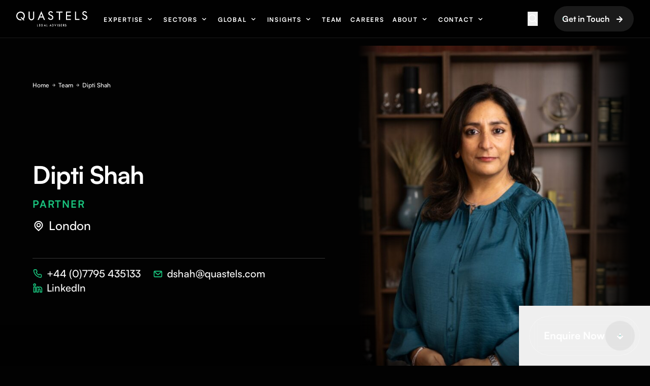

--- FILE ---
content_type: text/html; charset=UTF-8
request_url: https://www.quastels.com/team/dipti-shah/
body_size: 28402
content:
<!doctype html>
<html lang="en-GB" class="no-js">

<head>
	
<!-- Google tag (gtag.js) -->
<script async src="https://www.googletagmanager.com/gtag/js?id=G-6E2Y3HXGMC"></script>
<script>
  window.dataLayer = window.dataLayer || [];
  function gtag(){dataLayer.push(arguments);}
  gtag('js', new Date());
  gtag('config', 'G-6E2Y3HXGMC');
</script>
<!-- Start cookieyes banner --> <script id="cookieyes" type="text/javascript" src="https://cdn-cookieyes.com/client_data/17defd67e71f81e224e83bd1/script.js"></script> <!-- End cookieyes banner -->
	
    <link rel="shortcut icon" href="https://www.quastels.com/wp-content/themes/assemble/dist/img/favicons/favicon.png">
    <meta charset="UTF-8">
    <meta http-equiv="X-UA-Compatible" content="IE=edge,chrome=1">
<script type="text/javascript">
/* <![CDATA[ */
var gform;gform||(document.addEventListener("gform_main_scripts_loaded",function(){gform.scriptsLoaded=!0}),document.addEventListener("gform/theme/scripts_loaded",function(){gform.themeScriptsLoaded=!0}),window.addEventListener("DOMContentLoaded",function(){gform.domLoaded=!0}),gform={domLoaded:!1,scriptsLoaded:!1,themeScriptsLoaded:!1,isFormEditor:()=>"function"==typeof InitializeEditor,callIfLoaded:function(o){return!(!gform.domLoaded||!gform.scriptsLoaded||!gform.themeScriptsLoaded&&!gform.isFormEditor()||(gform.isFormEditor()&&console.warn("The use of gform.initializeOnLoaded() is deprecated in the form editor context and will be removed in Gravity Forms 3.1."),o(),0))},initializeOnLoaded:function(o){gform.callIfLoaded(o)||(document.addEventListener("gform_main_scripts_loaded",()=>{gform.scriptsLoaded=!0,gform.callIfLoaded(o)}),document.addEventListener("gform/theme/scripts_loaded",()=>{gform.themeScriptsLoaded=!0,gform.callIfLoaded(o)}),window.addEventListener("DOMContentLoaded",()=>{gform.domLoaded=!0,gform.callIfLoaded(o)}))},hooks:{action:{},filter:{}},addAction:function(o,r,e,t){gform.addHook("action",o,r,e,t)},addFilter:function(o,r,e,t){gform.addHook("filter",o,r,e,t)},doAction:function(o){gform.doHook("action",o,arguments)},applyFilters:function(o){return gform.doHook("filter",o,arguments)},removeAction:function(o,r){gform.removeHook("action",o,r)},removeFilter:function(o,r,e){gform.removeHook("filter",o,r,e)},addHook:function(o,r,e,t,n){null==gform.hooks[o][r]&&(gform.hooks[o][r]=[]);var d=gform.hooks[o][r];null==n&&(n=r+"_"+d.length),gform.hooks[o][r].push({tag:n,callable:e,priority:t=null==t?10:t})},doHook:function(r,o,e){var t;if(e=Array.prototype.slice.call(e,1),null!=gform.hooks[r][o]&&((o=gform.hooks[r][o]).sort(function(o,r){return o.priority-r.priority}),o.forEach(function(o){"function"!=typeof(t=o.callable)&&(t=window[t]),"action"==r?t.apply(null,e):e[0]=t.apply(null,e)})),"filter"==r)return e[0]},removeHook:function(o,r,t,n){var e;null!=gform.hooks[o][r]&&(e=(e=gform.hooks[o][r]).filter(function(o,r,e){return!!(null!=n&&n!=o.tag||null!=t&&t!=o.priority)}),gform.hooks[o][r]=e)}});
/* ]]> */
</script>

    <meta name="viewport" content="width=device-width, initial-scale=1.0">
    <link rel="stylesheet" href="https://unicons.iconscout.com/release/v4.0.8/css/line.css">
    <meta name='robots' content='index, follow, max-image-preview:large, max-snippet:-1, max-video-preview:-1' />

	<!-- This site is optimized with the Yoast SEO Premium plugin v23.1 (Yoast SEO v26.0) - https://yoast.com/wordpress/plugins/seo/ -->
	<title>Dipti Shah | Employment &amp; ESG Lawyer | Quastels | London</title>
	<meta name="description" content="Dipti Shah is a Partner and Head of Employment Law at London Law Firm Quastels. She also co-heads the Firm&#039;s ESG team." />
	<link rel="canonical" href="https://www.quastels.com/team/dipti-shah/" />
	<meta property="og:locale" content="en_GB" />
	<meta property="og:type" content="article" />
	<meta property="og:title" content="Dipti Shah" />
	<meta property="og:description" content="Dipti Shah is a Partner and Head of Employment Law at London Law Firm Quastels. She also co-heads the Firm&#039;s ESG team." />
	<meta property="og:url" content="https://www.quastels.com/team/dipti-shah/" />
	<meta property="og:site_name" content="Quastels" />
	<meta property="article:modified_time" content="2026-01-15T10:31:38+00:00" />
	<meta property="og:image" content="https://www.quastels.com/wp-content/uploads/2024/10/Dipti-Shah-2-1-scaled-e1736504393900.jpg" />
	<meta property="og:image:width" content="2313" />
	<meta property="og:image:height" content="1300" />
	<meta property="og:image:type" content="image/jpeg" />
	<meta name="twitter:card" content="summary_large_image" />
	<meta name="twitter:site" content="@QuastelsLLP" />
	<meta name="twitter:label1" content="Estimated reading time" />
	<meta name="twitter:data1" content="2 minutes" />
	<script type="application/ld+json" class="yoast-schema-graph">{"@context":"https://schema.org","@graph":[{"@type":"WebPage","@id":"https://www.quastels.com/team/dipti-shah/","url":"https://www.quastels.com/team/dipti-shah/","name":"Dipti Shah | Employment & ESG Lawyer | Quastels | London","isPartOf":{"@id":"https://www.quastels.com/#website"},"primaryImageOfPage":{"@id":"https://www.quastels.com/team/dipti-shah/#primaryimage"},"image":{"@id":"https://www.quastels.com/team/dipti-shah/#primaryimage"},"thumbnailUrl":"https://www.quastels.com/wp-content/uploads/2024/10/Dipti-Shah-2-1-scaled-e1736504393900.jpg","datePublished":"2024-10-17T11:30:44+00:00","dateModified":"2026-01-15T10:31:38+00:00","description":"Dipti Shah is a Partner and Head of Employment Law at London Law Firm Quastels. She also co-heads the Firm's ESG team.","breadcrumb":{"@id":"https://www.quastels.com/team/dipti-shah/#breadcrumb"},"inLanguage":"en-GB","potentialAction":[{"@type":"ReadAction","target":["https://www.quastels.com/team/dipti-shah/"]}]},{"@type":"ImageObject","inLanguage":"en-GB","@id":"https://www.quastels.com/team/dipti-shah/#primaryimage","url":"https://www.quastels.com/wp-content/uploads/2024/10/Dipti-Shah-2-1-scaled-e1736504393900.jpg","contentUrl":"https://www.quastels.com/wp-content/uploads/2024/10/Dipti-Shah-2-1-scaled-e1736504393900.jpg","width":2313,"height":1300},{"@type":"BreadcrumbList","@id":"https://www.quastels.com/team/dipti-shah/#breadcrumb","itemListElement":[{"@type":"ListItem","position":1,"name":"Home","item":"https://www.quastels.com/"},{"@type":"ListItem","position":2,"name":"Team","item":"https://www.quastels.com/team/"},{"@type":"ListItem","position":3,"name":"Dipti Shah"}]},{"@type":"WebSite","@id":"https://www.quastels.com/#website","url":"https://www.quastels.com/","name":"Quastels","description":"","publisher":{"@id":"https://www.quastels.com/#organization"},"potentialAction":[{"@type":"SearchAction","target":{"@type":"EntryPoint","urlTemplate":"https://www.quastels.com/?s={search_term_string}"},"query-input":{"@type":"PropertyValueSpecification","valueRequired":true,"valueName":"search_term_string"}}],"inLanguage":"en-GB"},{"@type":"Organization","@id":"https://www.quastels.com/#organization","name":"Quastels","url":"https://www.quastels.com/","logo":{"@type":"ImageObject","inLanguage":"en-GB","@id":"https://www.quastels.com/#/schema/logo/image/","url":"https://www.quastels.com/wp-content/uploads/2024/08/logo-1.svg","contentUrl":"https://www.quastels.com/wp-content/uploads/2024/08/logo-1.svg","width":1,"height":1,"caption":"Quastels"},"image":{"@id":"https://www.quastels.com/#/schema/logo/image/"},"sameAs":["https://x.com/QuastelsLLP","https://www.instagram.com/quastels_/","https://www.youtube.com/@QuastelsYT"]}]}</script>
	<!-- / Yoast SEO Premium plugin. -->


<link rel="alternate" title="oEmbed (JSON)" type="application/json+oembed" href="https://www.quastels.com/wp-json/oembed/1.0/embed?url=https%3A%2F%2Fwww.quastels.com%2Fteam%2Fdipti-shah%2F" />
<link rel="alternate" title="oEmbed (XML)" type="text/xml+oembed" href="https://www.quastels.com/wp-json/oembed/1.0/embed?url=https%3A%2F%2Fwww.quastels.com%2Fteam%2Fdipti-shah%2F&#038;format=xml" />
<style id='wp-img-auto-sizes-contain-inline-css' type='text/css'>
img:is([sizes=auto i],[sizes^="auto," i]){contain-intrinsic-size:3000px 1500px}
/*# sourceURL=wp-img-auto-sizes-contain-inline-css */
</style>
<style id='wp-emoji-styles-inline-css' type='text/css'>

	img.wp-smiley, img.emoji {
		display: inline !important;
		border: none !important;
		box-shadow: none !important;
		height: 1em !important;
		width: 1em !important;
		margin: 0 0.07em !important;
		vertical-align: -0.1em !important;
		background: none !important;
		padding: 0 !important;
	}
/*# sourceURL=wp-emoji-styles-inline-css */
</style>
<style id='wp-block-library-inline-css' type='text/css'>
:root{--wp-block-synced-color:#7a00df;--wp-block-synced-color--rgb:122,0,223;--wp-bound-block-color:var(--wp-block-synced-color);--wp-editor-canvas-background:#ddd;--wp-admin-theme-color:#007cba;--wp-admin-theme-color--rgb:0,124,186;--wp-admin-theme-color-darker-10:#006ba1;--wp-admin-theme-color-darker-10--rgb:0,107,160.5;--wp-admin-theme-color-darker-20:#005a87;--wp-admin-theme-color-darker-20--rgb:0,90,135;--wp-admin-border-width-focus:2px}@media (min-resolution:192dpi){:root{--wp-admin-border-width-focus:1.5px}}.wp-element-button{cursor:pointer}:root .has-very-light-gray-background-color{background-color:#eee}:root .has-very-dark-gray-background-color{background-color:#313131}:root .has-very-light-gray-color{color:#eee}:root .has-very-dark-gray-color{color:#313131}:root .has-vivid-green-cyan-to-vivid-cyan-blue-gradient-background{background:linear-gradient(135deg,#00d084,#0693e3)}:root .has-purple-crush-gradient-background{background:linear-gradient(135deg,#34e2e4,#4721fb 50%,#ab1dfe)}:root .has-hazy-dawn-gradient-background{background:linear-gradient(135deg,#faaca8,#dad0ec)}:root .has-subdued-olive-gradient-background{background:linear-gradient(135deg,#fafae1,#67a671)}:root .has-atomic-cream-gradient-background{background:linear-gradient(135deg,#fdd79a,#004a59)}:root .has-nightshade-gradient-background{background:linear-gradient(135deg,#330968,#31cdcf)}:root .has-midnight-gradient-background{background:linear-gradient(135deg,#020381,#2874fc)}:root{--wp--preset--font-size--normal:16px;--wp--preset--font-size--huge:42px}.has-regular-font-size{font-size:1em}.has-larger-font-size{font-size:2.625em}.has-normal-font-size{font-size:var(--wp--preset--font-size--normal)}.has-huge-font-size{font-size:var(--wp--preset--font-size--huge)}.has-text-align-center{text-align:center}.has-text-align-left{text-align:left}.has-text-align-right{text-align:right}.has-fit-text{white-space:nowrap!important}#end-resizable-editor-section{display:none}.aligncenter{clear:both}.items-justified-left{justify-content:flex-start}.items-justified-center{justify-content:center}.items-justified-right{justify-content:flex-end}.items-justified-space-between{justify-content:space-between}.screen-reader-text{border:0;clip-path:inset(50%);height:1px;margin:-1px;overflow:hidden;padding:0;position:absolute;width:1px;word-wrap:normal!important}.screen-reader-text:focus{background-color:#ddd;clip-path:none;color:#444;display:block;font-size:1em;height:auto;left:5px;line-height:normal;padding:15px 23px 14px;text-decoration:none;top:5px;width:auto;z-index:100000}html :where(.has-border-color){border-style:solid}html :where([style*=border-top-color]){border-top-style:solid}html :where([style*=border-right-color]){border-right-style:solid}html :where([style*=border-bottom-color]){border-bottom-style:solid}html :where([style*=border-left-color]){border-left-style:solid}html :where([style*=border-width]){border-style:solid}html :where([style*=border-top-width]){border-top-style:solid}html :where([style*=border-right-width]){border-right-style:solid}html :where([style*=border-bottom-width]){border-bottom-style:solid}html :where([style*=border-left-width]){border-left-style:solid}html :where(img[class*=wp-image-]){height:auto;max-width:100%}:where(figure){margin:0 0 1em}html :where(.is-position-sticky){--wp-admin--admin-bar--position-offset:var(--wp-admin--admin-bar--height,0px)}@media screen and (max-width:600px){html :where(.is-position-sticky){--wp-admin--admin-bar--position-offset:0px}}
/*wp_block_styles_on_demand_placeholder:69711f9600b5b*/
/*# sourceURL=wp-block-library-inline-css */
</style>
<style id='classic-theme-styles-inline-css' type='text/css'>
/*! This file is auto-generated */
.wp-block-button__link{color:#fff;background-color:#32373c;border-radius:9999px;box-shadow:none;text-decoration:none;padding:calc(.667em + 2px) calc(1.333em + 2px);font-size:1.125em}.wp-block-file__button{background:#32373c;color:#fff;text-decoration:none}
/*# sourceURL=/wp-includes/css/classic-themes.min.css */
</style>
<link rel='stylesheet' id='assembleStyles-css' href='https://www.quastels.com/wp-content/themes/assemble/assets/dist/css/app.css?ver=1768397463' type='text/css' media='all' />
<script type="text/javascript" id="main-js-extra">
/* <![CDATA[ */
var app = {"homeUrl":"https://www.quastels.com","themeUrl":"https://www.quastels.com/wp-content/themes/assemble"};
//# sourceURL=main-js-extra
/* ]]> */
</script>
<script type="text/javascript" src="https://www.quastels.com/wp-content/themes/assemble/assets/dist/js/main.js?ver=1768397463" id="main-js" defer="defer" data-wp-strategy="defer"></script>
<link rel="https://api.w.org/" href="https://www.quastels.com/wp-json/" /><link rel="icon" href="https://www.quastels.com/wp-content/uploads/2024/10/cropped-Favicon-32x32.png" sizes="32x32" />
<link rel="icon" href="https://www.quastels.com/wp-content/uploads/2024/10/cropped-Favicon-192x192.png" sizes="192x192" />
<link rel="apple-touch-icon" href="https://www.quastels.com/wp-content/uploads/2024/10/cropped-Favicon-180x180.png" />
<meta name="msapplication-TileImage" content="https://www.quastels.com/wp-content/uploads/2024/10/cropped-Favicon-270x270.png" />
</head>

<body class="wp-singular team-template-default single single-team postid-1303 wp-theme-assemble dipti-shah"  x-data="{ toggleOverFlowHidden: false }" :class="toggleOverFlowHidden ? 'overflow-hidden' : 'overflow-visisble'">

<header 
    x-data="{ isMobile: window.innerWidth < 1240, openMenu: false, showMobileSearch: false }"
    x-init="window.addEventListener('resize', () => { isMobile = window.innerWidth < 1240 })"
    class="header py-2 xl:py-3 2xl:py-5 h-[60px] xl:h-auto fixed top-0 left-0 w-full border-b-1 border-white border-opacity-10 bg-brand-black   bg-opacity-60 backdrop-blur-md z-[100]
">

	<div class="px-6 xl:px-8 flex items-center ">

        <a href="https://www.quastels.com" class="block mt-2 xl:mt-0 w-[140px] [@media(min-width:1580px)]:w-[190px] ">
            <div class="svg inline-block w-full !block"><svg viewBox="0 0 190 40" fill="none" xmlns="http://www.w3.org/2000/svg">
<g clip-path="url(#clip0_7342_2060)">
<path d="M89 40H89.8393L90.4757 38.5934H92.6118L93.1607 40H94L91.5457 34L89.004 40H89ZM92.3254 37.767H90.8218L91.5736 35.8857L92.3254 37.767Z" fill="white"/>
<path d="M81.6476 34H81V40H83V39.1416H81.6476V34Z" fill="white"/>
<path d="M74 40H74.7652L75.2955 38.5934H77.5587L78.1457 40H79L76.502 34L74.004 40H74ZM75.7328 37.767L76.498 35.8857L77.2632 37.767H75.7328Z" fill="white"/>
<path d="M56.6476 34H56V40H58V39.1416H56.6476V34Z" fill="white"/>
<path d="M99.0283 34.5982C98.3806 34.1005 97.7368 34 96.9717 34H96V40H96.9717C97.7368 40 98.3846 39.8676 98.9109 39.5023C99.5587 38.9041 100 38.0411 100 37.0502C100 35.9543 99.5587 35.0959 99.0283 34.5982ZM98.498 38.8082C98.0567 39.1735 97.5263 39.1735 97.085 39.1735H96.7611V34.863H97.085C97.5263 34.863 98.0567 34.863 98.498 35.3607C98.9393 35.5936 99.2632 36.2237 99.2632 37.0868C99.2632 37.8174 98.8219 38.4475 98.498 38.8128V38.8082Z" fill="white"/>
<path d="M61 40H64V39.1416H61.8135V37.3151H64V36.4566H61.8135V34.863H64V34H61V40Z" fill="white"/>
<path d="M68.8702 37.6627H70.133C70.133 38.0162 70.0182 38.3697 69.7015 38.7231C69.3848 39.0766 68.9533 39.2047 68.5218 39.2047C68.0903 39.2047 67.6865 39.0766 67.2589 38.6259C66.9422 38.2725 66.7403 37.6937 66.7403 37.0839C66.7403 36.4742 66.9422 35.7673 67.2589 35.4138C67.5756 35.1885 68.0071 34.8351 68.6405 34.8351C68.9572 34.8351 69.274 34.9632 69.5907 35.0604C69.7926 35.1885 70.0222 35.542 70.2241 35.7673L70.7427 35.2857C70.6279 34.9323 70.426 34.7069 69.9074 34.3535C69.5907 34.1281 69.0721 34 68.6445 34C67.8963 34 67.1481 34.3535 66.7482 34.9323C66.3167 35.4138 66 36.1208 66 37.0486C66 37.8837 66.2019 38.7187 66.7482 39.1649C67.1797 39.7437 67.8131 40 68.5574 40C69.076 40 69.7371 39.8719 70.2518 39.1649C70.6833 38.6834 71 37.8483 71 36.9205V36.7923H68.8741V37.6583L68.8702 37.6627Z" fill="white"/>
<path d="M128.508 35.726C128.508 35.5936 128.368 34.863 127.736 34.3653C127.35 34.1324 126.964 34 126.192 34H125V40H125.912V37.5479H126.158L127.982 40H129L127.075 37.4475C127.987 37.3151 128.513 36.5845 128.513 35.7215L128.508 35.726ZM125.917 36.6849V34.863H126.303C126.829 34.863 127.601 34.9954 127.601 35.8265C127.601 36.6575 126.443 36.6895 126.303 36.6895H125.917V36.6849Z" fill="white"/>
<path d="M119 40H122V39.1416H119.901V37.3151H121.88V36.4566H119.901V34.863H122V34H119V40Z" fill="white"/>
<path d="M132.472 36.4397L131.95 36.2147C131.322 35.9897 131.322 35.7338 131.322 35.5088C131.322 35.1559 131.566 34.8029 132.089 34.8029C132.333 34.8029 132.611 34.9309 132.855 35.0279C132.994 35.1559 132.994 35.2529 133.099 35.3809L133.866 34.9309C133.727 34.8029 133.483 34.5779 133.344 34.3529C133.099 34.225 132.822 34 132.055 34C130.905 34 130.244 34.8338 130.244 35.5397C130.244 36.4706 131.011 36.8544 131.533 37.0794L132.16 37.3044C132.544 37.4324 133.066 37.6574 133.066 38.2353C133.066 38.8132 132.544 39.1662 132.055 39.1662C131.672 39.1662 131.428 39.0382 131.15 38.8132C131.011 38.6853 130.905 38.3324 130.905 38.1074L130 38.2353C130 38.7162 130.139 39.0691 130.522 39.4221C130.905 39.775 131.289 40 131.95 40C133.099 40 134 39.1662 134 38.1118C134 37.5338 133.756 36.7971 132.472 36.4441V36.4397Z" fill="white"/>
<path d="M111 34H110V40H111V34Z" fill="white"/>
<path d="M115.577 36.4397L114.811 36.2147C114.289 35.9897 114.183 35.7338 114.183 35.5088C114.183 35.1559 114.566 34.8029 115.089 34.8029C115.333 34.8029 115.611 34.9309 115.716 35.0279C115.855 35.1559 115.96 35.2529 115.96 35.3809L116.693 34.9309C116.554 34.8029 116.449 34.5779 116.171 34.3529C116.032 34.225 115.649 34 115.022 34C113.872 34 113.211 34.8338 113.211 35.5397C113.211 36.4706 113.977 36.8544 114.499 37.0794L115.022 37.3044C115.544 37.4324 115.927 37.6574 115.927 38.2353C115.927 38.8132 115.544 39.1662 114.916 39.1662C114.672 39.1662 114.394 39.0382 114.15 38.8132C114.011 38.6853 113.905 38.3324 113.905 38.1074L113 38.2353C113 38.7162 113.139 39.0691 113.522 39.4221C113.766 39.775 114.15 40 114.95 40C116.099 40 117 39.1662 117 38.1118C117 37.5338 116.617 36.7971 115.572 36.4441L115.577 36.4397Z" fill="white"/>
<path d="M104.563 37.9082L102.92 34H102L104.563 40L107 34H106.085L104.563 37.9082Z" fill="white"/>
<path d="M23 12.5463C23 9.19885 21.7869 6.27037 19.4874 4.07402L19.4787 4.0652C17.1267 2.05848 14.3821 1 11.5458 1C8.55682 1 5.73364 2.18198 3.38607 4.42244C1.23487 6.59674 0 9.55609 0 12.5463C0 16.2642 1.60577 19.4794 4.65149 21.8522C6.48416 23.237 8.70954 23.9647 11.0789 23.9647C12.4534 23.9647 13.6141 23.8853 14.6875 23.5149L12.4971 21.1244C12.0956 21.1597 11.668 21.1597 11.2971 21.1597C9.63897 21.1597 8.05065 20.6614 6.58452 19.6867C4.20205 17.9666 2.99336 15.563 2.99336 12.5463C2.99336 10.2397 3.89224 8.00805 5.45437 6.42915C7.13868 4.81937 9.28989 3.93289 11.5153 3.93289C14.5479 3.93289 17.1005 5.38389 18.6976 8.03011C19.4787 9.24295 19.9412 10.9762 19.9412 12.6742C19.9412 15.0029 19.1383 17.0581 17.7202 18.4209C17.4933 18.6414 17.1267 18.6238 16.9173 18.39L14.705 15.9732H11.0789L16.9958 22.4343L18.4401 24H22.0575L19.531 21.2347C19.387 21.0759 19.4001 20.829 19.5616 20.6834C21.8131 18.7208 22.9956 15.9202 22.9956 12.5463H23Z" fill="white"/>
<path d="M98.9953 16.3308C99.0924 13.5116 97.6925 11.4892 94.707 10.1423L91.6333 8.85615C89.6725 7.96837 88.798 6.94634 88.798 5.53888C88.798 3.82828 90.1052 2.58539 91.9071 2.58539C93.3468 2.58539 94.4862 3.34758 95.3916 4.91094L95.4931 5.08417L98.0678 3.49915L97.9751 3.33892C96.7253 1.15628 94.707 0 92.1279 0C88.4491 0 85.7729 2.32988 85.7729 5.53888C85.7729 8.2975 87.2391 10.2203 90.2466 11.4069L92.8522 12.5718C94.9367 13.4163 96.0363 14.8368 96.0363 16.6729C96.0363 18.9465 94.4023 20.4146 91.8718 20.4146C89.7784 20.4146 88.3696 19.1068 87.7955 16.634L87.7381 16.3958L85 17.7383L85.0397 17.8855C85.8744 21.1335 88.352 23 91.8364 23C96.1821 23 98.9909 20.38 98.9909 16.3352L98.9953 16.3308Z" fill="white"/>
<path d="M185.541 10.138L182.444 8.85182C180.468 7.96404 179.587 6.94201 179.587 5.53455C179.587 3.79364 180.926 2.58106 182.849 2.58106C184.299 2.58106 185.448 3.34325 186.36 4.90661L186.467 5.0885L188.812 3.49482L188.745 3.35191C187.784 1.22124 185.679 0 182.973 0C179.28 0 176.703 2.27791 176.703 5.53888C176.703 8.32348 178.149 10.242 181.118 11.4069L183.743 12.5718C185.928 13.4509 187.081 14.8714 187.081 16.6729C187.081 18.9076 185.394 20.4146 182.884 20.4146C180.713 20.4146 179.378 19.2107 178.679 16.6253L178.617 16.3915L176 17.7383L176.04 17.8855C176.894 21.1811 179.329 23 182.889 23C187.21 23 190 20.38 190 16.3265C189.964 13.412 188.554 11.4502 185.55 10.1467L185.541 10.138Z" fill="white"/>
<path d="M107 3.83194H113.905V23H117.059V3.83194H124V1H107V3.83194Z" fill="white"/>
<path d="M133 23H146V20.2718H135.877V13.412H146V10.588H135.877V3.72821H146V1H133V23Z" fill="white"/>
<path d="M159.878 1H157V23H169V20.172H159.878V1Z" fill="white"/>
<path d="M45.2731 15.9351C45.2731 18.6841 43.0436 21.0911 40.5021 21.0911C37.9607 21.0911 35.8533 18.7285 35.8533 15.9351V1H33V15.9351C33 18.3333 33.8809 20.4028 35.533 21.9127C36.8311 23.2806 38.5465 24 40.5021 24C42.4577 24 44.1984 23.2806 45.585 21.9172C47.1444 20.4117 48 18.2889 48 15.9351V1H45.2689V15.9351H45.2731Z" fill="white"/>
<path d="M67.0131 0L57 23H60.1234L62.9186 16.5042H71.0814L73.8766 23H77L67.0131 0ZM63.7498 13.8816L66.9781 6.5522L70.0884 13.8816H63.7498Z" fill="white"/>
</g>
<defs>
<clipPath id="clip0_7342_2060">
<rect width="190" height="40" fill="white"/>
</clipPath>
</defs>
</svg>
</div>        </a>

                <div style="display:none;" x-show="openMenu != false || !isMobile" class="xl:ml-8 2xl:ml-16 xl:mr-2 2xl:mr-12 fixed top-[60px] left-0 w-full h-screen bg-brand-black py-8 px-6 xl:top-0 xl:py-0 xl:px-0 xl:w-auto xl:h-auto xl:bg-transparent xl:relative">
        <ul class="header-menu flex flex-col xl:flex-row xl:items-center xl:justify-end space-y-4 xl:space-y-0 xl:space-x-4 [@media(min-width:1440px)]:space-x-6 ws:space-x-8"><li x-on:mouseenter="handleHover($el)" class="group/parent relative border-b-1 border-white border-opacity-20 pb-3 last:border-b-0 xl:border-b-0 xl:pb-0"><a class="hidden xl:inline subheading !text-white font-semibold text-xs [@media(min-width:1360px)]:text-sm flex w-full pb-8 2xl:pb-12 transition xl:!text-white hover:!text-brand-green pr-6" href="https://www.quastels.com/expertise/">Expertise<i class="absolute right-0 -top-[2px] text-lg uil uil-angle-down ml-1"></i></a><button @click="openMenu = 252" class="flex xl:hidden xl:subheading !text-white text-xl font-semibold flex w-full transition">Expertise<i class="leading-none text-2xl uil uil-angle-right ml-auto"></i></button><div x-show="openMenu == 252 || !isMobile" class="mega-menu mega-menu--layout-shift xl:hidden xl:group-hover/parent:block fixed z-10 top-[60px] overflow-auto xl:overflow-visible h-[calc(100vh-60px)] xl:h-auto xl:top-[75px] 2xl:top-[91px] left-0 w-full bg-brand-black border-white text-white py-6 xl:pt-12 xl:pb-16 border-b-1 border-opacity-20"><div class="2xl:wrapper relative px-4 lg:px-[2.5%] 2xl:px-0"><span class="flex items-center border-b-1 border-white border-opacity-20 pb-4 mb-4 xl:hidden"><i @click="openMenu = true" class="relative origin-center text-3xl uil xl:rotate-0 uil-angle-left mr-3"></i><a class="text-xl font-semibold transition flex-1 xl:!text-white" href="https://www.quastels.com/expertise/">Expertise</a></span><h5 class="text-lg mb-3">Quastels’ Expertise</h5><ul x-data="{ openChildMenu: false }" class="childitem-list content-baseline  xl:w-[27%] xl:pr-18 xl:border-r-1 border-white border-opacity-20"><li class="group/child w-full" 
                                        x-data="{ 
                                            setMinHeight($el) { 
                                                // First reset the minHeight
                                                $el.closest('ul').style.minHeight = '0px';
                                                
                                                if ($el.querySelector('ul')) {
                                                    const childHeight = $el.querySelector('ul').scrollHeight;
                                                    $el.closest('ul').style.minHeight = `${childHeight}px`;
                                                    
                                                    // Clean up any temporary classes
                                                    document.querySelectorAll('.is-temporary-shown').forEach(el => {
                                                        el.classList.remove('is-temporary-shown');
                                                    });
                                                    document.querySelectorAll('.is-temporary-hovered').forEach(el => {
                                                        el.classList.remove('is-temporary-hovered');
                                                    });
                                                }
                                            }
                                        }"
                                    @mouseenter="setMinHeight($el)"
                                ><div class="grandchildren-parent flex py-2 border-b-1 border-white border-opacity-20 xl:border-b-0 mb-2 xl:mb-0 xl:py-3 xl:px-4 xl:hover:bg-white xl:hover:bg-opacity-5 xl:rounded-xl xl:mr-6 2xl:mr-12"><div class="svg inline-block mr-4"><svg width="29" height="29" viewBox="0 0 29 29" fill="none" xmlns="http://www.w3.org/2000/svg">
<path d="M28.5 28.191L0.5 14.191V0.809017L28.5 14.809V28.191Z" stroke="white"/>
</svg>
</div><a class="hidden xl:flex items-center text-base w-full" href="https://www.quastels.com/expertise/#container-businesses">For Business<i class="ml-auto text-2xl uil uil-arrow-right"></i></a><a class="block xl:hidden text-base w-full" href="https://www.quastels.com/expertise/#container-businesses">For Business</a><i @click.prevent="openChildMenu === 1142 ? openChildMenu = null : openChildMenu = 1142" class="ml-auto text-2xl uil uil-arrow-down xl:hidden"></i></div><ul x-show="openChildMenu == 1142 || !isMobile" class="grid grid-cols-12 gap-y-3 lg:gap-y-4 lg:gap-x-8 2xl:gap-y-6 2xl:gap-x-12 my-4 xl:mt-0 xl:w-[70%] h-full content-start 2xl:w-[73%] xl:absolute xl:right-[2.5%] 2xl:right-0 xl:top-0 xl:hidden xl:group-hover/child:grid lg:pl-6 xl:pl-12 2xl:pl-12"><div class="col-span-12 hidden xl:block">        <div class="flex pb-3 lg:pb-4 lg:mb-6 border-b-1 border-opacity-20 items-center justify-between border-white">
            <p class="text-sm max-w-[600px] mr-8 lg:mr-0 text-brand-ash">Expert legal solutions for complex challenges.</p>
            <a href="https://www.quastels.com/expertise/#container-businesses" class="btn-white whitespace-nowrap text-sm lg:text-base">View all</a>
        </div>
    </div><li class="col-span-12 xl:col-span-4 xl:hover:bg-white xl:hover:bg-opacity-5 rounded-xl xl:-my-3 xl:-mx-4 xl:py-3 xl:px-4"><a class="text-base" href="https://www.quastels.com/our-expertise/commercial-real-estate/"><span>Commercial Real Estate</span><p class="text-sm text-brand-ash hidden md:block">Expertise in property transactions and leasing agreements.</p></a></li><li class="col-span-12 xl:col-span-4 xl:hover:bg-white xl:hover:bg-opacity-5 rounded-xl xl:-my-3 xl:-mx-4 xl:py-3 xl:px-4"><a class="text-base" href="https://www.quastels.com/our-expertise/construction/"><span>Construction</span><p class="text-sm text-brand-ash hidden md:block">Legal support for contracts, disputes, and compliance matters.</p></a></li><li class="col-span-12 xl:col-span-4 xl:hover:bg-white xl:hover:bg-opacity-5 rounded-xl xl:-my-3 xl:-mx-4 xl:py-3 xl:px-4"><a class="text-base" href="https://www.quastels.com/our-expertise/corporate-commercial/"><span>Corporate &#038; Commercial</span><p class="text-sm text-brand-ash hidden md:block">Strategic advice on business operations and transactions.</p></a></li><li class="col-span-12 xl:col-span-4 xl:hover:bg-white xl:hover:bg-opacity-5 rounded-xl xl:-my-3 xl:-mx-4 xl:py-3 xl:px-4"><a class="text-base" href="https://www.quastels.com/our-expertise/corporate-immigration/"><span>Corporate Immigration</span><p class="text-sm text-brand-ash hidden md:block">Assistance with visas and immigration compliance for businesses.</p></a></li><li class="col-span-12 xl:col-span-4 xl:hover:bg-white xl:hover:bg-opacity-5 rounded-xl xl:-my-3 xl:-mx-4 xl:py-3 xl:px-4"><a class="text-base" href="https://www.quastels.com/our-expertise/data-protection-law-firm-london/"><span>Data Protection &#038; Privacy</span><p class="text-sm text-brand-ash hidden md:block">Safeguarding personal data and ensuring regulatory compliance.</p></a></li><li class="col-span-12 xl:col-span-4 xl:hover:bg-white xl:hover:bg-opacity-5 rounded-xl xl:-my-3 xl:-mx-4 xl:py-3 xl:px-4"><a class="text-base" href="https://www.quastels.com/our-expertise/business-employment/"><span>Employment</span><p class="text-sm text-brand-ash hidden md:block">Guidance on workplace laws and employee relations issues.</p></a></li><li class="col-span-12 xl:col-span-4 xl:hover:bg-white xl:hover:bg-opacity-5 rounded-xl xl:-my-3 xl:-mx-4 xl:py-3 xl:px-4"><a class="text-base" href="https://www.quastels.com/our-expertise/esg/"><span>ESG</span><p class="text-sm text-brand-ash hidden md:block">Our ESG services span the full gamut of environmental, social and governance issues.</p></a></li><li class="col-span-12 xl:col-span-4 xl:hover:bg-white xl:hover:bg-opacity-5 rounded-xl xl:-my-3 xl:-mx-4 xl:py-3 xl:px-4"><a class="text-base" href="https://www.quastels.com/our-expertise/finance-banking/"><span>Finance &#038; Banking</span><p class="text-sm text-brand-ash hidden md:block">Acting for lenders and borrowers on full range of secured and unsecured loans.</p></a></li></ul></li><li class="group/child w-full" 
                                        x-data="{ 
                                            setMinHeight($el) { 
                                                // First reset the minHeight
                                                $el.closest('ul').style.minHeight = '0px';
                                                
                                                if ($el.querySelector('ul')) {
                                                    const childHeight = $el.querySelector('ul').scrollHeight;
                                                    $el.closest('ul').style.minHeight = `${childHeight}px`;
                                                    
                                                    // Clean up any temporary classes
                                                    document.querySelectorAll('.is-temporary-shown').forEach(el => {
                                                        el.classList.remove('is-temporary-shown');
                                                    });
                                                    document.querySelectorAll('.is-temporary-hovered').forEach(el => {
                                                        el.classList.remove('is-temporary-hovered');
                                                    });
                                                }
                                            }
                                        }"
                                    @mouseenter="setMinHeight($el)"
                                ><div class="grandchildren-parent flex py-2 border-b-1 border-white border-opacity-20 xl:border-b-0 mb-2 xl:mb-0 xl:py-3 xl:px-4 xl:hover:bg-white xl:hover:bg-opacity-5 xl:rounded-xl xl:mr-6 2xl:mr-12"><div class="svg inline-block mr-4"><svg width="29" height="29" viewBox="0 0 29 29" fill="none" xmlns="http://www.w3.org/2000/svg">
<path d="M0.707107 14.5L14.5 0.707107L28.2929 14.5L14.5 28.2929L0.707107 14.5Z" stroke="white"/>
</svg>
</div><a class="hidden xl:flex items-center text-base w-full" href="https://www.quastels.com/expertise/#container-individuals">For Individuals<i class="ml-auto text-2xl uil uil-arrow-right"></i></a><a class="block xl:hidden text-base w-full" href="https://www.quastels.com/expertise/#container-individuals">For Individuals</a><i @click.prevent="openChildMenu === 1143 ? openChildMenu = null : openChildMenu = 1143" class="ml-auto text-2xl uil uil-arrow-down xl:hidden"></i></div><ul x-show="openChildMenu == 1143 || !isMobile" class="grid grid-cols-12 gap-y-3 lg:gap-y-4 lg:gap-x-8 2xl:gap-y-6 2xl:gap-x-12 my-4 xl:mt-0 xl:w-[70%] h-full content-start 2xl:w-[73%] xl:absolute xl:right-[2.5%] 2xl:right-0 xl:top-0 xl:hidden xl:group-hover/child:grid lg:pl-6 xl:pl-12 2xl:pl-12"><div class="col-span-12 hidden xl:block">        <div class="flex pb-3 lg:pb-4 lg:mb-6 border-b-1 border-opacity-20 items-center justify-between border-white">
            <p class="text-sm max-w-[600px] mr-8 lg:mr-0 text-brand-ash">Expert legal solutions for complex challenges.</p>
            <a href="https://www.quastels.com/expertise/#container-individuals" class="btn-white whitespace-nowrap text-sm lg:text-base">View all</a>
        </div>
    </div><li class="col-span-12 xl:col-span-4 xl:hover:bg-white xl:hover:bg-opacity-5 rounded-xl xl:-my-3 xl:-mx-4 xl:py-3 xl:px-4"><a class="text-base" href="https://www.quastels.com/our-expertise/individual-employment/"><span>Employment / Senior Executives</span><p class="text-sm text-brand-ash hidden md:block">Support for employee rights and workplace disputes.</p></a></li><li class="col-span-12 xl:col-span-4 xl:hover:bg-white xl:hover:bg-opacity-5 rounded-xl xl:-my-3 xl:-mx-4 xl:py-3 xl:px-4"><a class="text-base" href="https://www.quastels.com/our-expertise/immigration/"><span>Immigration</span><p class="text-sm text-brand-ash hidden md:block">Guidance on immigration processes for individuals and families.</p></a></li><li class="col-span-12 xl:col-span-4 xl:hover:bg-white xl:hover:bg-opacity-5 rounded-xl xl:-my-3 xl:-mx-4 xl:py-3 xl:px-4"><a class="text-base" href="https://www.quastels.com/our-expertise/private-wealth-tax/"><span>Private Wealth &#038; Tax</span><p class="text-sm text-brand-ash hidden md:block">Legal advice on tax, trusts and succession planning</p></a></li><li class="col-span-12 xl:col-span-4 xl:hover:bg-white xl:hover:bg-opacity-5 rounded-xl xl:-my-3 xl:-mx-4 xl:py-3 xl:px-4"><a class="text-base" href="https://www.quastels.com/our-expertise/residential-real-estate/"><span>Residential Real Estate</span><p class="text-sm text-brand-ash hidden md:block">Assistance with buying, selling, and leasing properties.</p></a></li></ul></li><li class="group/child w-full" 
                                        x-data="{ 
                                            setMinHeight($el) { 
                                                // First reset the minHeight
                                                $el.closest('ul').style.minHeight = '0px';
                                                
                                                if ($el.querySelector('ul')) {
                                                    const childHeight = $el.querySelector('ul').scrollHeight;
                                                    $el.closest('ul').style.minHeight = `${childHeight}px`;
                                                    
                                                    // Clean up any temporary classes
                                                    document.querySelectorAll('.is-temporary-shown').forEach(el => {
                                                        el.classList.remove('is-temporary-shown');
                                                    });
                                                    document.querySelectorAll('.is-temporary-hovered').forEach(el => {
                                                        el.classList.remove('is-temporary-hovered');
                                                    });
                                                }
                                            }
                                        }"
                                    @mouseenter="setMinHeight($el)"
                                ><div class="grandchildren-parent flex py-2 border-b-1 border-white border-opacity-20 xl:border-b-0 mb-2 xl:mb-0 xl:py-3 xl:px-4 xl:hover:bg-white xl:hover:bg-opacity-5 xl:rounded-xl xl:mr-6 2xl:mr-12"><div class="svg inline-block mr-4"><svg width="29" height="29" viewBox="0 0 29 29" fill="none" xmlns="http://www.w3.org/2000/svg">
<path d="M14 14.5V28.5H0.5V0.5H28.5V14H14.5H14V14.5Z" stroke="white"/>
</svg>
</div><a class="hidden xl:flex items-center text-base w-full" href="https://www.quastels.com/dispute-resolution/">Dispute Resolution<i class="ml-auto text-2xl uil uil-arrow-right"></i></a><a class="block xl:hidden text-base w-full" href="https://www.quastels.com/dispute-resolution/">Dispute Resolution</a><i @click.prevent="openChildMenu === 2345 ? openChildMenu = null : openChildMenu = 2345" class="ml-auto text-2xl uil uil-arrow-down xl:hidden"></i></div><ul x-show="openChildMenu == 2345 || !isMobile" class="grid grid-cols-12 gap-y-3 lg:gap-y-4 lg:gap-x-8 2xl:gap-y-6 2xl:gap-x-12 my-4 xl:mt-0 xl:w-[70%] h-full content-start 2xl:w-[73%] xl:absolute xl:right-[2.5%] 2xl:right-0 xl:top-0 xl:hidden xl:group-hover/child:grid lg:pl-6 xl:pl-12 2xl:pl-12"><div class="col-span-12 hidden xl:block">        <div class="flex pb-3 lg:pb-4 lg:mb-6 border-b-1 border-opacity-20 items-center justify-between border-white">
            <p class="text-sm max-w-[600px] mr-8 lg:mr-0 text-brand-ash">Dispute resolution services for individuals and businesses.</p>
            <a href="https://www.quastels.com/dispute-resolution/" class="btn-white whitespace-nowrap text-sm lg:text-base">View all</a>
        </div>
    </div><li class="col-span-12 xl:col-span-4 xl:hover:bg-white xl:hover:bg-opacity-5 rounded-xl xl:-my-3 xl:-mx-4 xl:py-3 xl:px-4"><a class="text-base" href="https://www.quastels.com/dispute-resolution/dispute-resolution/"><span>Dispute Resolution</span><p class="text-sm text-brand-ash hidden md:block">View our entire suite of Dispute Resolution services.</p></a></li><li class="col-span-12 xl:col-span-4 xl:hover:bg-white xl:hover:bg-opacity-5 rounded-xl xl:-my-3 xl:-mx-4 xl:py-3 xl:px-4"><a class="text-base" href="https://www.quastels.com/dispute-resolution/commercial-property-disputes/"><span>Commercial Property Disputes</span><p class="text-sm text-brand-ash hidden md:block">Expertise in handling a wide range of complex commercial property disputes.</p></a></li><li class="col-span-12 xl:col-span-4 xl:hover:bg-white xl:hover:bg-opacity-5 rounded-xl xl:-my-3 xl:-mx-4 xl:py-3 xl:px-4"><a class="text-base" href="https://www.quastels.com/dispute-resolution/debt-recovery-enforcement/"><span>Debt Recovery &#038; Enforcement</span><p class="text-sm text-brand-ash hidden md:block">Debt recovery service designed to protect cash flow and safeguard economic interests.</p></a></li><li class="col-span-12 xl:col-span-4 xl:hover:bg-white xl:hover:bg-opacity-5 rounded-xl xl:-my-3 xl:-mx-4 xl:py-3 xl:px-4"><a class="text-base" href="https://www.quastels.com/dispute-resolution/international-dispute-resolution/"><span>International Dispute Resolution</span><p class="text-sm text-brand-ash hidden md:block">Comprehensive support for resolving global legal disputes effectively.</p></a></li><li class="col-span-12 xl:col-span-4 xl:hover:bg-white xl:hover:bg-opacity-5 rounded-xl xl:-my-3 xl:-mx-4 xl:py-3 xl:px-4"><a class="text-base" href="https://www.quastels.com/dispute-resolution/contentious-private-wealth/"><span>Private Wealth Disputes</span><p class="text-sm text-brand-ash hidden md:block">Expertise in handling sensitive trust, estate and private wealth disputes.</p></a></li><li class="col-span-12 xl:col-span-4 xl:hover:bg-white xl:hover:bg-opacity-5 rounded-xl xl:-my-3 xl:-mx-4 xl:py-3 xl:px-4"><a class="text-base" href="https://www.quastels.com/dispute-resolution/reputation-defamation/"><span>Reputation &#038; Defamation</span><p class="text-sm text-brand-ash hidden md:block">Safeguarding our clients from reputational threats with careful management to deal with concerns.</p></a></li><li class="col-span-12 xl:col-span-4 xl:hover:bg-white xl:hover:bg-opacity-5 rounded-xl xl:-my-3 xl:-mx-4 xl:py-3 xl:px-4"><a class="text-base" href="https://www.quastels.com/dispute-resolution/residential-real-estate-disputes/"><span>Residential Real Estate Disputes</span><p class="text-sm text-brand-ash hidden md:block">Representing homeowners, landlords, and developers in residential property disputes.</p></a></li><li class="col-span-12 xl:col-span-4 xl:hover:bg-white xl:hover:bg-opacity-5 rounded-xl xl:-my-3 xl:-mx-4 xl:py-3 xl:px-4"><a class="text-base" href="https://www.quastels.com/dispute-resolution/sports-media-entertainment/"><span>Sports, Media &#038; Entertainment</span><p class="text-sm text-brand-ash hidden md:block">Comprehensive dispute resolution for professional sports, clubs, celebrities, and global brands.</p></a></li><li class="col-span-12 xl:col-span-4 xl:hover:bg-white xl:hover:bg-opacity-5 rounded-xl xl:-my-3 xl:-mx-4 xl:py-3 xl:px-4"><a class="text-base" href="https://www.quastels.com/dispute-resolution/civil-fraud-asset-tracing/"><span>Civil Fraud &#038; Asset Tracing</span><p class="text-sm text-brand-ash hidden md:block">We provide global civil fraud &#038; asset tracing for blue chip companies, SMEs and high profile individuals in the UK and overseas on all civil fraud and asset tracing matters.</p></a></li></ul></li></ul></div></div></li><li x-on:mouseenter="handleHover($el)" class="group/parent relative border-b-1 border-white border-opacity-20 pb-3 last:border-b-0 xl:border-b-0 xl:pb-0"><a class="hidden xl:inline subheading !text-white font-semibold text-xs [@media(min-width:1360px)]:text-sm flex w-full pb-8 2xl:pb-12 transition xl:!text-white hover:!text-brand-green pr-6" href="https://www.quastels.com/sectors/">Sectors<i class="absolute right-0 -top-[2px] text-lg uil uil-angle-down ml-1"></i></a><button @click="openMenu = 253" class="flex xl:hidden xl:subheading !text-white text-xl font-semibold flex w-full transition">Sectors<i class="leading-none text-2xl uil uil-angle-right ml-auto"></i></button><div x-show="openMenu == 253 || !isMobile" class="mega-menu xl:hidden xl:group-hover/parent:block fixed z-10 top-[60px] overflow-auto xl:overflow-visible h-[calc(100vh-60px)] xl:h-auto xl:top-[75px] 2xl:top-[91px] left-0 w-full bg-brand-black border-white text-white py-6 xl:pt-12 xl:pb-16 border-b-1 border-opacity-20"><div class="2xl:wrapper relative px-4 lg:px-[2.5%] 2xl:px-0"><span class="flex items-center border-b-1 border-white border-opacity-20 pb-4 mb-4 xl:hidden"><i @click="openMenu = true" class="relative origin-center text-3xl uil xl:rotate-0 uil-angle-left mr-3"></i><a class="text-xl font-semibold transition flex-1 xl:!text-white" href="https://www.quastels.com/sectors/">Sectors</a></span><ul x-data="{ openChildMenu: false }" class="childitem-list content-baseline grid grid-cols-12 gap-y-3 lg:gap-y-4 lg:gap-x-8 2xl:gap-y-6 2xl:gap-x-12"><div class="col-span-12">        <div class="flex pb-3 lg:pb-4 lg:mb-6 border-b-1 border-opacity-20 items-center justify-between border-white">
            <p class="text-sm max-w-[600px] mr-8 lg:mr-0 text-brand-ash">Sector-specific expertise and solutions that drive success.</p>
            <a href="https://www.quastels.com/sectors/" class="btn-white whitespace-nowrap text-sm lg:text-base">View all</a>
        </div>
    </div><li class="group/child col-span-12 xl:col-span-3" 
                                        x-data="{ 
                                            setMinHeight($el) { 
                                                // First reset the minHeight
                                                $el.closest('ul').style.minHeight = '0px';
                                                
                                                if ($el.querySelector('ul')) {
                                                    const childHeight = $el.querySelector('ul').scrollHeight;
                                                    $el.closest('ul').style.minHeight = `${childHeight}px`;
                                                    
                                                    // Clean up any temporary classes
                                                    document.querySelectorAll('.is-temporary-shown').forEach(el => {
                                                        el.classList.remove('is-temporary-shown');
                                                    });
                                                    document.querySelectorAll('.is-temporary-hovered').forEach(el => {
                                                        el.classList.remove('is-temporary-hovered');
                                                    });
                                                }
                                            }
                                        }"
                                    @mouseenter="setMinHeight($el)"
                                ><a class="text-base xl:hover:bg-white xl:hover:bg-opacity-5 rounded-xl xl:-my-3 xl:-mx-4 xl:py-3 xl:px-4 block" href="https://www.quastels.com/sectors/art-and-heritage-assets/"><span>Art &#038; Heritage Assets</span><p class="text-sm text-brand-ash hidden md:block">Advising artists, dealers, collectors and other art market participants.</p></a></li><li class="group/child col-span-12 xl:col-span-3" 
                                        x-data="{ 
                                            setMinHeight($el) { 
                                                // First reset the minHeight
                                                $el.closest('ul').style.minHeight = '0px';
                                                
                                                if ($el.querySelector('ul')) {
                                                    const childHeight = $el.querySelector('ul').scrollHeight;
                                                    $el.closest('ul').style.minHeight = `${childHeight}px`;
                                                    
                                                    // Clean up any temporary classes
                                                    document.querySelectorAll('.is-temporary-shown').forEach(el => {
                                                        el.classList.remove('is-temporary-shown');
                                                    });
                                                    document.querySelectorAll('.is-temporary-hovered').forEach(el => {
                                                        el.classList.remove('is-temporary-hovered');
                                                    });
                                                }
                                            }
                                        }"
                                    @mouseenter="setMinHeight($el)"
                                ><a class="text-base xl:hover:bg-white xl:hover:bg-opacity-5 rounded-xl xl:-my-3 xl:-mx-4 xl:py-3 xl:px-4 block" href="https://www.quastels.com/sectors/brands-luxury/"><span>Brands &#038; Luxury</span><p class="text-sm text-brand-ash hidden md:block">Legal expertise for high-end brands and luxury goods.</p></a></li><li class="group/child col-span-12 xl:col-span-3" 
                                        x-data="{ 
                                            setMinHeight($el) { 
                                                // First reset the minHeight
                                                $el.closest('ul').style.minHeight = '0px';
                                                
                                                if ($el.querySelector('ul')) {
                                                    const childHeight = $el.querySelector('ul').scrollHeight;
                                                    $el.closest('ul').style.minHeight = `${childHeight}px`;
                                                    
                                                    // Clean up any temporary classes
                                                    document.querySelectorAll('.is-temporary-shown').forEach(el => {
                                                        el.classList.remove('is-temporary-shown');
                                                    });
                                                    document.querySelectorAll('.is-temporary-hovered').forEach(el => {
                                                        el.classList.remove('is-temporary-hovered');
                                                    });
                                                }
                                            }
                                        }"
                                    @mouseenter="setMinHeight($el)"
                                ><a class="text-base xl:hover:bg-white xl:hover:bg-opacity-5 rounded-xl xl:-my-3 xl:-mx-4 xl:py-3 xl:px-4 block" href="https://www.quastels.com/sectors/digital-assets-blockchain/"><span>Digital Assets &#038; Blockchain</span><p class="text-sm text-brand-ash hidden md:block">Navigating the complexities of digital currencies and blockchain technology.</p></a></li><li class="group/child col-span-12 xl:col-span-3" 
                                        x-data="{ 
                                            setMinHeight($el) { 
                                                // First reset the minHeight
                                                $el.closest('ul').style.minHeight = '0px';
                                                
                                                if ($el.querySelector('ul')) {
                                                    const childHeight = $el.querySelector('ul').scrollHeight;
                                                    $el.closest('ul').style.minHeight = `${childHeight}px`;
                                                    
                                                    // Clean up any temporary classes
                                                    document.querySelectorAll('.is-temporary-shown').forEach(el => {
                                                        el.classList.remove('is-temporary-shown');
                                                    });
                                                    document.querySelectorAll('.is-temporary-hovered').forEach(el => {
                                                        el.classList.remove('is-temporary-hovered');
                                                    });
                                                }
                                            }
                                        }"
                                    @mouseenter="setMinHeight($el)"
                                ><a class="text-base xl:hover:bg-white xl:hover:bg-opacity-5 rounded-xl xl:-my-3 xl:-mx-4 xl:py-3 xl:px-4 block" href="https://www.quastels.com/sectors/hospitality-retail-leisure/"><span>Hospitality, Retail &#038; Leisure</span><p class="text-sm text-brand-ash hidden md:block">Legal solutions for the hospitality and retail sectors.</p></a></li><li class="group/child col-span-12 xl:col-span-3" 
                                        x-data="{ 
                                            setMinHeight($el) { 
                                                // First reset the minHeight
                                                $el.closest('ul').style.minHeight = '0px';
                                                
                                                if ($el.querySelector('ul')) {
                                                    const childHeight = $el.querySelector('ul').scrollHeight;
                                                    $el.closest('ul').style.minHeight = `${childHeight}px`;
                                                    
                                                    // Clean up any temporary classes
                                                    document.querySelectorAll('.is-temporary-shown').forEach(el => {
                                                        el.classList.remove('is-temporary-shown');
                                                    });
                                                    document.querySelectorAll('.is-temporary-hovered').forEach(el => {
                                                        el.classList.remove('is-temporary-hovered');
                                                    });
                                                }
                                            }
                                        }"
                                    @mouseenter="setMinHeight($el)"
                                ><a class="text-base xl:hover:bg-white xl:hover:bg-opacity-5 rounded-xl xl:-my-3 xl:-mx-4 xl:py-3 xl:px-4 block" href="https://www.quastels.com/sectors/new-technologies-and-ai/"><span>New Technologies &#038; AI</span><p class="text-sm text-brand-ash hidden md:block">Legal advice in AI and emerging technologies.</p></a></li><li class="group/child col-span-12 xl:col-span-3" 
                                        x-data="{ 
                                            setMinHeight($el) { 
                                                // First reset the minHeight
                                                $el.closest('ul').style.minHeight = '0px';
                                                
                                                if ($el.querySelector('ul')) {
                                                    const childHeight = $el.querySelector('ul').scrollHeight;
                                                    $el.closest('ul').style.minHeight = `${childHeight}px`;
                                                    
                                                    // Clean up any temporary classes
                                                    document.querySelectorAll('.is-temporary-shown').forEach(el => {
                                                        el.classList.remove('is-temporary-shown');
                                                    });
                                                    document.querySelectorAll('.is-temporary-hovered').forEach(el => {
                                                        el.classList.remove('is-temporary-hovered');
                                                    });
                                                }
                                            }
                                        }"
                                    @mouseenter="setMinHeight($el)"
                                ><a class="text-base xl:hover:bg-white xl:hover:bg-opacity-5 rounded-xl xl:-my-3 xl:-mx-4 xl:py-3 xl:px-4 block" href="https://www.quastels.com/sectors/recruitment-talent-management/"><span>Recruitment &#038; Talent Management</span><p class="text-sm text-brand-ash hidden md:block">Legal advice for hiring and managing top talent.</p></a></li><li class="group/child col-span-12 xl:col-span-3" 
                                        x-data="{ 
                                            setMinHeight($el) { 
                                                // First reset the minHeight
                                                $el.closest('ul').style.minHeight = '0px';
                                                
                                                if ($el.querySelector('ul')) {
                                                    const childHeight = $el.querySelector('ul').scrollHeight;
                                                    $el.closest('ul').style.minHeight = `${childHeight}px`;
                                                    
                                                    // Clean up any temporary classes
                                                    document.querySelectorAll('.is-temporary-shown').forEach(el => {
                                                        el.classList.remove('is-temporary-shown');
                                                    });
                                                    document.querySelectorAll('.is-temporary-hovered').forEach(el => {
                                                        el.classList.remove('is-temporary-hovered');
                                                    });
                                                }
                                            }
                                        }"
                                    @mouseenter="setMinHeight($el)"
                                ><a class="text-base xl:hover:bg-white xl:hover:bg-opacity-5 rounded-xl xl:-my-3 xl:-mx-4 xl:py-3 xl:px-4 block" href="https://www.quastels.com/sectors/sports/"><span>Sports</span><p class="text-sm text-brand-ash hidden md:block">Legal services tailored for athletes and sports organisations.</p></a></li><li class="group/child col-span-12 xl:col-span-3" 
                                        x-data="{ 
                                            setMinHeight($el) { 
                                                // First reset the minHeight
                                                $el.closest('ul').style.minHeight = '0px';
                                                
                                                if ($el.querySelector('ul')) {
                                                    const childHeight = $el.querySelector('ul').scrollHeight;
                                                    $el.closest('ul').style.minHeight = `${childHeight}px`;
                                                    
                                                    // Clean up any temporary classes
                                                    document.querySelectorAll('.is-temporary-shown').forEach(el => {
                                                        el.classList.remove('is-temporary-shown');
                                                    });
                                                    document.querySelectorAll('.is-temporary-hovered').forEach(el => {
                                                        el.classList.remove('is-temporary-hovered');
                                                    });
                                                }
                                            }
                                        }"
                                    @mouseenter="setMinHeight($el)"
                                ><a class="text-base xl:hover:bg-white xl:hover:bg-opacity-5 rounded-xl xl:-my-3 xl:-mx-4 xl:py-3 xl:px-4 block" href="https://www.quastels.com/sectors/wealth-residency/"><span>Wealth &#038; Residency</span><p class="text-sm text-brand-ash hidden md:block">Assistance with residency and property law matters.</p></a></li></ul></div></div></li><li x-on:mouseenter="handleHover($el)" class="group/parent relative border-b-1 border-white border-opacity-20 pb-3 last:border-b-0 xl:border-b-0 xl:pb-0"><a class="hidden xl:inline subheading !text-white font-semibold text-xs [@media(min-width:1360px)]:text-sm flex w-full pb-8 2xl:pb-12 transition xl:!text-white hover:!text-brand-green pr-6" href="https://www.quastels.com/international-desks/">Global<i class="absolute right-0 -top-[2px] text-lg uil uil-angle-down ml-1"></i></a><button @click="openMenu = 284" class="flex xl:hidden xl:subheading !text-white text-xl font-semibold flex w-full transition">Global<i class="leading-none text-2xl uil uil-angle-right ml-auto"></i></button><div x-show="openMenu == 284 || !isMobile" class="mega-menu xl:hidden xl:group-hover/parent:block fixed z-10 top-[60px] overflow-auto xl:overflow-visible h-[calc(100vh-60px)] xl:h-auto xl:top-[75px] 2xl:top-[91px] left-0 w-full bg-brand-black border-white text-white py-6 xl:pt-12 xl:pb-16 border-b-1 border-opacity-20"><div class="2xl:wrapper relative px-4 lg:px-[2.5%] 2xl:px-0"><span class="flex items-center border-b-1 border-white border-opacity-20 pb-4 mb-4 xl:hidden"><i @click="openMenu = true" class="relative origin-center text-3xl uil xl:rotate-0 uil-angle-left mr-3"></i><a class="text-xl font-semibold transition flex-1 xl:!text-white" href="https://www.quastels.com/international-desks/">Global</a></span><ul x-data="{ openChildMenu: false }" class="childitem-list content-baseline grid grid-cols-12 gap-y-3 lg:gap-y-4 lg:gap-x-8 2xl:gap-y-6 2xl:gap-x-12"><div class="col-span-12">        <div class="flex pb-3 lg:pb-4 lg:mb-6 border-b-1 border-opacity-20 items-center justify-between border-white">
            <p class="text-sm max-w-[600px] mr-8 lg:mr-0 text-brand-ash">Deep local expertise with a global perspective.</p>
            <a href="https://www.quastels.com/international-desks/" class="btn-white whitespace-nowrap text-sm lg:text-base">View all</a>
        </div>
    </div><li class="group/child col-span-12 xl:col-span-3" 
                                        x-data="{ 
                                            setMinHeight($el) { 
                                                // First reset the minHeight
                                                $el.closest('ul').style.minHeight = '0px';
                                                
                                                if ($el.querySelector('ul')) {
                                                    const childHeight = $el.querySelector('ul').scrollHeight;
                                                    $el.closest('ul').style.minHeight = `${childHeight}px`;
                                                    
                                                    // Clean up any temporary classes
                                                    document.querySelectorAll('.is-temporary-shown').forEach(el => {
                                                        el.classList.remove('is-temporary-shown');
                                                    });
                                                    document.querySelectorAll('.is-temporary-hovered').forEach(el => {
                                                        el.classList.remove('is-temporary-hovered');
                                                    });
                                                }
                                            }
                                        }"
                                    @mouseenter="setMinHeight($el)"
                                ><a class="text-base xl:hover:bg-white xl:hover:bg-opacity-5 rounded-xl xl:-my-3 xl:-mx-4 xl:py-3 xl:px-4 block" href="https://www.quastels.com/global/london/"><span>London</span><p class="text-sm text-brand-ash hidden md:block">Expert legal services in the heart of the UK.</p></a></li><li class="group/child col-span-12 xl:col-span-3" 
                                        x-data="{ 
                                            setMinHeight($el) { 
                                                // First reset the minHeight
                                                $el.closest('ul').style.minHeight = '0px';
                                                
                                                if ($el.querySelector('ul')) {
                                                    const childHeight = $el.querySelector('ul').scrollHeight;
                                                    $el.closest('ul').style.minHeight = `${childHeight}px`;
                                                    
                                                    // Clean up any temporary classes
                                                    document.querySelectorAll('.is-temporary-shown').forEach(el => {
                                                        el.classList.remove('is-temporary-shown');
                                                    });
                                                    document.querySelectorAll('.is-temporary-hovered').forEach(el => {
                                                        el.classList.remove('is-temporary-hovered');
                                                    });
                                                }
                                            }
                                        }"
                                    @mouseenter="setMinHeight($el)"
                                ><a class="text-base xl:hover:bg-white xl:hover:bg-opacity-5 rounded-xl xl:-my-3 xl:-mx-4 xl:py-3 xl:px-4 block" href="https://www.quastels.com/global/us-desk/"><span>United States</span><p class="text-sm text-brand-ash hidden md:block">Our US Desk has been positioned to assist US nationals, businesses and their advisors.</p></a></li><li class="group/child col-span-12 xl:col-span-3" 
                                        x-data="{ 
                                            setMinHeight($el) { 
                                                // First reset the minHeight
                                                $el.closest('ul').style.minHeight = '0px';
                                                
                                                if ($el.querySelector('ul')) {
                                                    const childHeight = $el.querySelector('ul').scrollHeight;
                                                    $el.closest('ul').style.minHeight = `${childHeight}px`;
                                                    
                                                    // Clean up any temporary classes
                                                    document.querySelectorAll('.is-temporary-shown').forEach(el => {
                                                        el.classList.remove('is-temporary-shown');
                                                    });
                                                    document.querySelectorAll('.is-temporary-hovered').forEach(el => {
                                                        el.classList.remove('is-temporary-hovered');
                                                    });
                                                }
                                            }
                                        }"
                                    @mouseenter="setMinHeight($el)"
                                ><a class="text-base xl:hover:bg-white xl:hover:bg-opacity-5 rounded-xl xl:-my-3 xl:-mx-4 xl:py-3 xl:px-4 block" href="https://www.quastels.com/global/india-desk/"><span>India</span><p class="text-sm text-brand-ash hidden md:block">Comprehensive legal solutions tailored for Indian businesses and individuals.</p></a></li><li class="group/child col-span-12 xl:col-span-3" 
                                        x-data="{ 
                                            setMinHeight($el) { 
                                                // First reset the minHeight
                                                $el.closest('ul').style.minHeight = '0px';
                                                
                                                if ($el.querySelector('ul')) {
                                                    const childHeight = $el.querySelector('ul').scrollHeight;
                                                    $el.closest('ul').style.minHeight = `${childHeight}px`;
                                                    
                                                    // Clean up any temporary classes
                                                    document.querySelectorAll('.is-temporary-shown').forEach(el => {
                                                        el.classList.remove('is-temporary-shown');
                                                    });
                                                    document.querySelectorAll('.is-temporary-hovered').forEach(el => {
                                                        el.classList.remove('is-temporary-hovered');
                                                    });
                                                }
                                            }
                                        }"
                                    @mouseenter="setMinHeight($el)"
                                ><a class="text-base xl:hover:bg-white xl:hover:bg-opacity-5 rounded-xl xl:-my-3 xl:-mx-4 xl:py-3 xl:px-4 block" href="https://www.quastels.com/global/asia-pacific-desk/"><span>Asia (APAC)</span><p class="text-sm text-brand-ash hidden md:block">Responsive legal support across diverse Asia Pacific markets.</p></a></li></ul></div></div></li><li x-on:mouseenter="handleHover($el)" class="group/parent relative border-b-1 border-white border-opacity-20 pb-3 last:border-b-0 xl:border-b-0 xl:pb-0"><a class="hidden xl:inline subheading !text-white font-semibold text-xs [@media(min-width:1360px)]:text-sm flex w-full pb-8 2xl:pb-12 transition xl:!text-white hover:!text-brand-green pr-6" href="https://www.quastels.com/category/news/">Insights<i class="absolute right-0 -top-[2px] text-lg uil uil-angle-down ml-1"></i></a><button @click="openMenu = 789" class="flex xl:hidden xl:subheading !text-white text-xl font-semibold flex w-full transition">Insights<i class="leading-none text-2xl uil uil-angle-right ml-auto"></i></button><div x-show="openMenu == 789 || !isMobile" class="mega-menu mega-menu--layout-shift xl:hidden xl:group-hover/parent:block fixed z-10 top-[60px] overflow-auto xl:overflow-visible h-[calc(100vh-60px)] xl:h-auto xl:top-[75px] 2xl:top-[91px] left-0 w-full bg-brand-black border-white text-white py-6 xl:pt-12 xl:pb-16 border-b-1 border-opacity-20"><div class="2xl:wrapper relative px-4 lg:px-[2.5%] 2xl:px-0"><span class="flex items-center border-b-1 border-white border-opacity-20 pb-4 mb-4 xl:hidden"><i @click="openMenu = true" class="relative origin-center text-3xl uil xl:rotate-0 uil-angle-left mr-3"></i><a class="text-xl font-semibold transition flex-1 xl:!text-white" href="https://www.quastels.com/category/news/">Insights</a></span><h5 class="text-lg mb-3">Insights with Quastels</h5><ul x-data="{ openChildMenu: false }" class="childitem-list content-baseline  xl:w-[27%] xl:pr-18 xl:border-r-1 border-white border-opacity-20"><li class="group/child w-full" 
                                        x-data="{ 
                                            setMinHeight($el) { 
                                                // First reset the minHeight
                                                $el.closest('ul').style.minHeight = '0px';
                                                
                                                if ($el.querySelector('ul')) {
                                                    const childHeight = $el.querySelector('ul').scrollHeight;
                                                    $el.closest('ul').style.minHeight = `${childHeight}px`;
                                                    
                                                    // Clean up any temporary classes
                                                    document.querySelectorAll('.is-temporary-shown').forEach(el => {
                                                        el.classList.remove('is-temporary-shown');
                                                    });
                                                    document.querySelectorAll('.is-temporary-hovered').forEach(el => {
                                                        el.classList.remove('is-temporary-hovered');
                                                    });
                                                }
                                            }
                                        }"
                                    @mouseenter="setMinHeight($el)"
                                ><div class="grandchildren-parent flex py-2 border-b-1 border-white border-opacity-20 xl:border-b-0 mb-2 xl:mb-0 xl:py-3 xl:px-4 xl:hover:bg-white xl:hover:bg-opacity-5 xl:rounded-xl xl:mr-6 2xl:mr-12"><div class="svg inline-block mr-4"><svg width="29" height="29" viewBox="0 0 29 29" fill="none" xmlns="http://www.w3.org/2000/svg">
<path d="M0.809017 28.5L14.5 1.11803L28.191 28.5H0.809017Z" stroke="white"/>
</svg>
</div><a class="hidden xl:flex items-center text-base w-full" href="https://www.quastels.com/category/news/">News<i class="ml-auto text-2xl uil uil-arrow-right"></i></a><a class="block xl:hidden text-base w-full" href="https://www.quastels.com/category/news/">News</a><i @click.prevent="openChildMenu === 295 ? openChildMenu = null : openChildMenu = 295" class="ml-auto text-2xl uil uil-arrow-down xl:hidden"></i></div><ul x-show="openChildMenu == 295 || !isMobile" class="grid grid-cols-12 gap-y-3 lg:gap-y-4 lg:gap-x-8 2xl:gap-y-6 2xl:gap-x-12 my-4 xl:mt-0 xl:w-[70%] h-full content-start 2xl:w-[73%] xl:absolute xl:right-[2.5%] 2xl:right-0 xl:top-0 xl:hidden xl:group-hover/child:grid lg:pl-6 xl:pl-12 2xl:pl-12"><div class="col-span-12 hidden xl:block">        <div class="flex pb-3 lg:pb-4 lg:mb-6 border-b-1 border-opacity-20 items-center justify-between border-white">
            <p class="text-sm max-w-[600px] mr-8 lg:mr-0 text-brand-ash">Stay informed with the latest legal news and insights relevant to your rights and interests.</p>
            <a href="https://www.quastels.com/category/news/" class="btn-white whitespace-nowrap text-sm lg:text-base">View all</a>
        </div>
    </div><li class="col-span-12 xl:col-span-4 xl:hover:bg-white xl:hover:bg-opacity-5 rounded-xl xl:-my-3 xl:-mx-4 xl:py-3 xl:px-4"><a class="text-base" href="https://www.quastels.com/quastels-announces-new-partner-promotions-and-appointments/"><span>Quastels Announces New Partner Appointments</span><p class="text-sm text-brand-ash hidden md:block">Nargiz Abdullayeva is appointed partner in the Residential Real Estate team, Charlotte Vallins joins as partner in the Commercial Property team, and Ben Gale joins as partner in the Corporate team.</p></a></li><li class="col-span-12 xl:col-span-4 xl:hover:bg-white xl:hover:bg-opacity-5 rounded-xl xl:-my-3 xl:-mx-4 xl:py-3 xl:px-4"><a class="text-base" href="https://www.quastels.com/announcing-the-promotion-of-tracy-hon-to-partner/"><span>Announcing the Promotion of Tracy Hon to Partner</span><p class="text-sm text-brand-ash hidden md:block">Tracy Hon has been promoted to Partner in the Residential Real Estate team after a standout 6 months at Quastels. Tracy heads the firm’s Asia-Pacific Desk.</p></a></li><li class="col-span-12 xl:col-span-4 xl:hover:bg-white xl:hover:bg-opacity-5 rounded-xl xl:-my-3 xl:-mx-4 xl:py-3 xl:px-4"><a class="text-base" href="https://www.quastels.com/announcing-the-arrival-of-thomas-klemme-as-partner/"><span>Announcing the arrival of Thomas Klemme as Partner</span><p class="text-sm text-brand-ash hidden md:block">Thomas Klemme has joined Quastels as Partner, to lead our Private Wealth Disputes practice. Thomas also has a wealth of experience in art matters.</p></a></li><li class="col-span-12 xl:col-span-4 xl:hover:bg-white xl:hover:bg-opacity-5 rounded-xl xl:-my-3 xl:-mx-4 xl:py-3 xl:px-4"><a class="text-base" href="https://www.quastels.com/quastels-recognised-in-the-times-best-law-firms-2026/"><span>Quastels Recognised in The Times Best Law Firms 2026</span><p class="text-sm text-brand-ash hidden md:block">Commended for our work in ‘Tax’ and ‘Inheritance &#038; Succession’, Quastels has made its debut in The Times Best Law Firms 2026.</p></a></li><li class="col-span-12 xl:col-span-4 xl:hover:bg-white xl:hover:bg-opacity-5 rounded-xl xl:-my-3 xl:-mx-4 xl:py-3 xl:px-4"><a class="text-base" href="https://www.quastels.com/quastels-acts-for-albion-east-on-their-disposal-to-urban-pubs-bars/"><span>Quastels Acts for Albion &amp; East on Their Disposal to Urban Pubs &amp; Bars</span><p class="text-sm text-brand-ash hidden md:block">Quastels were delighted to represent Albion &#038; East on their disposal to Urban Pubs &#038; Bars, further highlighting our leisure and hospitality team’s credentials.</p></a></li><li class="col-span-12 xl:col-span-4 xl:hover:bg-white xl:hover:bg-opacity-5 rounded-xl xl:-my-3 xl:-mx-4 xl:py-3 xl:px-4"><a class="text-base" href="https://www.quastels.com/ben-rosen-recognised-in-spears-500-tax-trust-index-2025-as-a-recommended-tax-lawyer/"><span>Ben Rosen Recognised in Spear’s 500 Tax &amp; Trust Index 2025 as a Recommended Tax Lawyer</span><p class="text-sm text-brand-ash hidden md:block">Private Wealth &#038; Tax partner Ben Rosen has been listed as a ‘recommended tax lawyer’ in this year’s Spear’s 500.</p></a></li></ul></li><li class="group/child w-full" 
                                        x-data="{ 
                                            setMinHeight($el) { 
                                                // First reset the minHeight
                                                $el.closest('ul').style.minHeight = '0px';
                                                
                                                if ($el.querySelector('ul')) {
                                                    const childHeight = $el.querySelector('ul').scrollHeight;
                                                    $el.closest('ul').style.minHeight = `${childHeight}px`;
                                                    
                                                    // Clean up any temporary classes
                                                    document.querySelectorAll('.is-temporary-shown').forEach(el => {
                                                        el.classList.remove('is-temporary-shown');
                                                    });
                                                    document.querySelectorAll('.is-temporary-hovered').forEach(el => {
                                                        el.classList.remove('is-temporary-hovered');
                                                    });
                                                }
                                            }
                                        }"
                                    @mouseenter="setMinHeight($el)"
                                ><div class="grandchildren-parent flex py-2 border-b-1 border-white border-opacity-20 xl:border-b-0 mb-2 xl:mb-0 xl:py-3 xl:px-4 xl:hover:bg-white xl:hover:bg-opacity-5 xl:rounded-xl xl:mr-6 2xl:mr-12"><div class="svg inline-block mr-4"><svg width="29" height="29" viewBox="0 0 29 29" fill="none" xmlns="http://www.w3.org/2000/svg">
<path d="M28.5 27.7929L15 14.2929V14H14.7071L1.20711 0.5L28.5 0.500001L28.5 27.7929ZM1.20711 15L14 15L14 27.7929L1.20711 15Z" stroke="white"/>
</svg>
</div><a class="hidden xl:flex items-center text-base w-full" href="https://www.quastels.com/category/articles/">Articles<i class="ml-auto text-2xl uil uil-arrow-right"></i></a><a class="block xl:hidden text-base w-full" href="https://www.quastels.com/category/articles/">Articles</a><i @click.prevent="openChildMenu === 294 ? openChildMenu = null : openChildMenu = 294" class="ml-auto text-2xl uil uil-arrow-down xl:hidden"></i></div><ul x-show="openChildMenu == 294 || !isMobile" class="grid grid-cols-12 gap-y-3 lg:gap-y-4 lg:gap-x-8 2xl:gap-y-6 2xl:gap-x-12 my-4 xl:mt-0 xl:w-[70%] h-full content-start 2xl:w-[73%] xl:absolute xl:right-[2.5%] 2xl:right-0 xl:top-0 xl:hidden xl:group-hover/child:grid lg:pl-6 xl:pl-12 2xl:pl-12"><div class="col-span-12 hidden xl:block">        <div class="flex pb-3 lg:pb-4 lg:mb-6 border-b-1 border-opacity-20 items-center justify-between border-white">
            <p class="text-sm max-w-[600px] mr-8 lg:mr-0 text-brand-ash">Stay informed with the latest legal news and insights relevant to your rights and interests.</p>
            <a href="https://www.quastels.com/category/articles/" class="btn-white whitespace-nowrap text-sm lg:text-base">View all</a>
        </div>
    </div><li class="col-span-12 xl:col-span-4 xl:hover:bg-white xl:hover:bg-opacity-5 rounded-xl xl:-my-3 xl:-mx-4 xl:py-3 xl:px-4"><a class="text-base" href="https://www.quastels.com/probates-and-caveats/"><span>Probate and Caveats</span><p class="text-sm text-brand-ash hidden md:block">A caveat is a formal notice lodged at the Probate Registry, which prevents a grant from being issued. It is used where there is a dispute or concern about the validity of a will, or a disagreement about who should administer the estate.</p></a></li><li class="col-span-12 xl:col-span-4 xl:hover:bg-white xl:hover:bg-opacity-5 rounded-xl xl:-my-3 xl:-mx-4 xl:py-3 xl:px-4"><a class="text-base" href="https://www.quastels.com/a-welcome-relief-apr-bpr/"><span>A Welcome Relief: APR &amp; BPR Update</span><p class="text-sm text-brand-ash hidden md:block">The Government announced a pair of changes to APR &#038; BPR late last year that will both save tax and somewhat simplify planning.</p></a></li><li class="col-span-12 xl:col-span-4 xl:hover:bg-white xl:hover:bg-opacity-5 rounded-xl xl:-my-3 xl:-mx-4 xl:py-3 xl:px-4"><a class="text-base" href="https://www.quastels.com/removal-of-the-unfair-dismissal-compensation-cap-rethinking-board-strategy/"><span>Removal of the Unfair Dismissal Compensation Cap: Rethinking Board Strategy</span><p class="text-sm text-brand-ash hidden md:block">The UK employment tribunal compensatory award cap has until now limited financial exposure for unfair dismissal claims. That certainty is soon disappearing</p></a></li><li class="col-span-12 xl:col-span-4 xl:hover:bg-white xl:hover:bg-opacity-5 rounded-xl xl:-my-3 xl:-mx-4 xl:py-3 xl:px-4"><a class="text-base" href="https://www.quastels.com/family-friendly-leave-whats-coming-and-what-employers-should-do-now/"><span>Family Friendly Leave: What&#039;s New, What’s Coming and What Employers Should Do Now</span><p class="text-sm text-brand-ash hidden md:block">Family-related employment rights are continuously expanding and becoming increasingly more detailed.</p></a></li><li class="col-span-12 xl:col-span-4 xl:hover:bg-white xl:hover:bg-opacity-5 rounded-xl xl:-my-3 xl:-mx-4 xl:py-3 xl:px-4"><a class="text-base" href="https://www.quastels.com/budget-2025-briefing-note/"><span>Budget 2025 Briefing Note</span><p class="text-sm text-brand-ash hidden md:block">Our Private Wealth &#038; Tax team have compiled this article exploring all the key changes in the Autumn Budget 2025.</p></a></li><li class="col-span-12 xl:col-span-4 xl:hover:bg-white xl:hover:bg-opacity-5 rounded-xl xl:-my-3 xl:-mx-4 xl:py-3 xl:px-4"><a class="text-base" href="https://www.quastels.com/the-digital-markets-competition-and-consumers-act-2024-what-your-business-needs-to-know/"><span>The Digital Markets, Competition and Consumers Act 2024: What Your Business Needs to Know</span><p class="text-sm text-brand-ash hidden md:block">The DMCC Act introduces wide-ranging reforms to digital markets, competition enforcement and consumer protection.</p></a></li></ul></li><li class="group/child w-full" 
                                        x-data="{ 
                                            setMinHeight($el) { 
                                                // First reset the minHeight
                                                $el.closest('ul').style.minHeight = '0px';
                                                
                                                if ($el.querySelector('ul')) {
                                                    const childHeight = $el.querySelector('ul').scrollHeight;
                                                    $el.closest('ul').style.minHeight = `${childHeight}px`;
                                                    
                                                    // Clean up any temporary classes
                                                    document.querySelectorAll('.is-temporary-shown').forEach(el => {
                                                        el.classList.remove('is-temporary-shown');
                                                    });
                                                    document.querySelectorAll('.is-temporary-hovered').forEach(el => {
                                                        el.classList.remove('is-temporary-hovered');
                                                    });
                                                }
                                            }
                                        }"
                                    @mouseenter="setMinHeight($el)"
                                ><div class="grandchildren-parent flex py-2 border-b-1 border-white border-opacity-20 xl:border-b-0 mb-2 xl:mb-0 xl:py-3 xl:px-4 xl:hover:bg-white xl:hover:bg-opacity-5 xl:rounded-xl xl:mr-6 2xl:mr-12"><div class="svg inline-block mr-4"><svg width="29" height="29" viewBox="0 0 29 29" fill="none" xmlns="http://www.w3.org/2000/svg">
<path d="M0.5 14.5C0.5 6.76801 6.76801 0.5 14.5 0.5C22.232 0.5 28.5 6.76801 28.5 14.5C28.5 22.232 22.232 28.5 14.5 28.5C6.76801 28.5 0.5 22.232 0.5 14.5Z" stroke="white"/>
</svg>
</div><a class="hidden xl:flex items-center text-base w-full" href="https://www.quastels.com/category/podcasts/">Podcasts<i class="ml-auto text-2xl uil uil-arrow-right"></i></a><a class="block xl:hidden text-base w-full" href="https://www.quastels.com/category/podcasts/">Podcasts</a><i @click.prevent="openChildMenu === 296 ? openChildMenu = null : openChildMenu = 296" class="ml-auto text-2xl uil uil-arrow-down xl:hidden"></i></div><ul x-show="openChildMenu == 296 || !isMobile" class="grid grid-cols-12 gap-y-3 lg:gap-y-4 lg:gap-x-8 2xl:gap-y-6 2xl:gap-x-12 my-4 xl:mt-0 xl:w-[70%] h-full content-start 2xl:w-[73%] xl:absolute xl:right-[2.5%] 2xl:right-0 xl:top-0 xl:hidden xl:group-hover/child:grid lg:pl-6 xl:pl-12 2xl:pl-12"><div class="col-span-12 hidden xl:block">        <div class="flex pb-3 lg:pb-4 lg:mb-6 border-b-1 border-opacity-20 items-center justify-between border-white">
            <p class="text-sm max-w-[600px] mr-8 lg:mr-0 text-brand-ash">Stay informed with the latest legal news and insights relevant to your rights and interests.</p>
            <a href="https://www.quastels.com/category/podcasts/" class="btn-white whitespace-nowrap text-sm lg:text-base">View all</a>
        </div>
    </div><li class="col-span-12 xl:col-span-4 xl:hover:bg-white xl:hover:bg-opacity-5 rounded-xl xl:-my-3 xl:-mx-4 xl:py-3 xl:px-4"><a class="text-base" href="https://www.quastels.com/ethically-fixing-the-luxury-fashion-supply-chains/"><span>Ethically Fixing the Luxury Fashion Supply Chains | Quastels Roundtable Podcast</span><p class="text-sm text-brand-ash hidden md:block">Marcus Rebuck in conversation with LLUK CEO Rachel Walker.</p></a></li><li class="col-span-12 xl:col-span-4 xl:hover:bg-white xl:hover:bg-opacity-5 rounded-xl xl:-my-3 xl:-mx-4 xl:py-3 xl:px-4"><a class="text-base" href="https://www.quastels.com/why-inclusive-leadership-is-important/"><span>Why Is Inclusive Leadership Important | Quastels Roundtable Podcast</span><p class="text-sm text-brand-ash hidden md:block">Dipti Shah in conversation with leaders of principle UK charities, Lynn Perry and Sir Peter Wanless.</p></a></li></ul></li><li class="group/child w-full" 
                                        x-data="{ 
                                            setMinHeight($el) { 
                                                // First reset the minHeight
                                                $el.closest('ul').style.minHeight = '0px';
                                                
                                                if ($el.querySelector('ul')) {
                                                    const childHeight = $el.querySelector('ul').scrollHeight;
                                                    $el.closest('ul').style.minHeight = `${childHeight}px`;
                                                    
                                                    // Clean up any temporary classes
                                                    document.querySelectorAll('.is-temporary-shown').forEach(el => {
                                                        el.classList.remove('is-temporary-shown');
                                                    });
                                                    document.querySelectorAll('.is-temporary-hovered').forEach(el => {
                                                        el.classList.remove('is-temporary-hovered');
                                                    });
                                                }
                                            }
                                        }"
                                    @mouseenter="setMinHeight($el)"
                                ><div class="grandchildren-parent flex py-2 border-b-1 border-white border-opacity-20 xl:border-b-0 mb-2 xl:mb-0 xl:py-3 xl:px-4 xl:hover:bg-white xl:hover:bg-opacity-5 xl:rounded-xl xl:mr-6 2xl:mr-12"><div class="svg inline-block mr-4"><svg width="29" height="29" viewBox="0 0 29 29" fill="none" xmlns="http://www.w3.org/2000/svg">
<path d="M14 14.5V28.5H0.5V0.5H28.5V14H14.5H14V14.5Z" stroke="white"/>
</svg>
</div><a class="hidden xl:flex items-center text-base w-full" href="https://www.quastels.com/category/videos/">Videos<i class="ml-auto text-2xl uil uil-arrow-right"></i></a><a class="block xl:hidden text-base w-full" href="https://www.quastels.com/category/videos/">Videos</a><i @click.prevent="openChildMenu === 1436 ? openChildMenu = null : openChildMenu = 1436" class="ml-auto text-2xl uil uil-arrow-down xl:hidden"></i></div><ul x-show="openChildMenu == 1436 || !isMobile" class="grid grid-cols-12 gap-y-3 lg:gap-y-4 lg:gap-x-8 2xl:gap-y-6 2xl:gap-x-12 my-4 xl:mt-0 xl:w-[70%] h-full content-start 2xl:w-[73%] xl:absolute xl:right-[2.5%] 2xl:right-0 xl:top-0 xl:hidden xl:group-hover/child:grid lg:pl-6 xl:pl-12 2xl:pl-12"><div class="col-span-12 hidden xl:block">        <div class="flex pb-3 lg:pb-4 lg:mb-6 border-b-1 border-opacity-20 items-center justify-between border-white">
            <p class="text-sm max-w-[600px] mr-8 lg:mr-0 text-brand-ash">Stay informed with the latest legal videos relevant to your rights and interests.</p>
            <a href="https://www.quastels.com/category/videos/" class="btn-white whitespace-nowrap text-sm lg:text-base">View all</a>
        </div>
    </div><li class="col-span-12 xl:col-span-4 xl:hover:bg-white xl:hover:bg-opacity-5 rounded-xl xl:-my-3 xl:-mx-4 xl:py-3 xl:px-4"><a class="text-base" href="https://www.quastels.com/demystifying-trusts-answers-to-googles-top-questions-with-ben-rosen/"><span>Demystifying Trusts: Answers to Google’s Top Questions with Ben Rosen</span><p class="text-sm text-brand-ash hidden md:block">Private Wealth &#038; Tax partner Ben Rosen answers Google’s most searched questions about trusts.</p></a></li><li class="col-span-12 xl:col-span-4 xl:hover:bg-white xl:hover:bg-opacity-5 rounded-xl xl:-my-3 xl:-mx-4 xl:py-3 xl:px-4"><a class="text-base" href="https://www.quastels.com/what-went-wrong-a-case-study-in-employee-manager-miscommunication/"><span>What Went Wrong? A Case Study in Employee-Manager Miscommunication</span><p class="text-sm text-brand-ash hidden md:block">Employment partner Dipti Shah dissects a real-life case study in which the employee-manager relationship breaks down.</p></a></li><li class="col-span-12 xl:col-span-4 xl:hover:bg-white xl:hover:bg-opacity-5 rounded-xl xl:-my-3 xl:-mx-4 xl:py-3 xl:px-4"><a class="text-base" href="https://www.quastels.com/tax-lawyer-reacts-to-fiery-tax-debate-on-diary-of-a-ceo/"><span>Tax Lawyer Reacts to FIERY Tax Debate on Diary of a CEO</span><p class="text-sm text-brand-ash hidden md:block">In this video, UK tax lawyer Ben Rosen breaks down and reacts to the intense and high-stakes economic debate on The Diary of a CEO.</p></a></li><li class="col-span-12 xl:col-span-4 xl:hover:bg-white xl:hover:bg-opacity-5 rounded-xl xl:-my-3 xl:-mx-4 xl:py-3 xl:px-4"><a class="text-base" href="https://www.quastels.com/british-farmers-protest-inheritance-tax-in-central-london/"><span>British Farmers Protest Inheritance Tax in Central London</span><p class="text-sm text-brand-ash hidden md:block">In the latest episode of Lawyers on the Beat, Ben Rosen heads to Whitehall to interview protesting farmers on the upcoming changes to APR &#038; BPR.</p></a></li><li class="col-span-12 xl:col-span-4 xl:hover:bg-white xl:hover:bg-opacity-5 rounded-xl xl:-my-3 xl:-mx-4 xl:py-3 xl:px-4"><a class="text-base" href="https://www.quastels.com/allocation-of-tips/"><span>Allocation of Tips Act 2023</span><p class="text-sm text-brand-ash hidden md:block">The landscape of tipping and service charges in the UK is set to undergo a significant transformation with the introduction of the Employment (Allocation of Tips) Act 2023 later this year.</p></a></li><li class="col-span-12 xl:col-span-4 xl:hover:bg-white xl:hover:bg-opacity-5 rounded-xl xl:-my-3 xl:-mx-4 xl:py-3 xl:px-4"><a class="text-base" href="https://www.quastels.com/approaches-to-the-regulation-of-ai/"><span>Approaches to the Regulation of AI</span><p class="text-sm text-brand-ash hidden md:block">Ann-Maree Blake gives a keynote presentation on the UK and EU’s approaches to the regulation of AI at the Consulegis annual conference in Cardiff.</p></a></li></ul></li><div class="mt-8 xl:mt-3 xl:pt-3 xl:border-t-1 border-white border-opacity-20 xl:mr-6 2xl:mr-12"><div>
            <h5 class="text-xl lg:text-2xl mb-4">Sign up to our weekly Newsletter</h5>
        <form class="send-to-gravity-form" data-action="newsletter" action="">
        <div class="block md:inline-block relative">
            <input autocomplete="off" type="email" class="bg-white min-w-full md:min-w-[360px] bg-opacity-5 !rounded-[120px]" id="email" name="email" placeholder="Email Address*" required>
            <button class="absolute right-2 top-[50%] translate-y-[-50%] w-12 h-12 flex items-center justify-center rounded-full bg-brand-green"><i class="text-2xl uil uil-arrow-right"></i></button>
        </div>
        <div class="mt-4 flex items-start text-sm lg:text-base">
            <input class="mt-1" type="checkbox" id="acceptance-1" name="acceptance" required>
            <label for="acceptance-1">By pressing this button, I agree to the <a href="https://www.quastels.com/privacy-policy">Privacy Policy</a> of Quastels</label>
        </div>
    </form>
</div></div></ul></div></div></li><li x-on:mouseenter="handleHover($el)" class="group/parent relative border-b-1 border-white border-opacity-20 pb-3 last:border-b-0 xl:border-b-0 xl:pb-0"><a class="hidden xl:inline subheading !text-white font-semibold text-xs [@media(min-width:1360px)]:text-sm flex w-full pb-8 2xl:pb-12 transition xl:!text-white hover:!text-brand-green " href="https://www.quastels.com/team/">Team</a><a href="https://www.quastels.com/team/" class="flex xl:hidden xl:subheading !text-white text-xl font-semibold flex w-full transition">Team</a></li><li x-on:mouseenter="handleHover($el)" class="group/parent relative border-b-1 border-white border-opacity-20 pb-3 last:border-b-0 xl:border-b-0 xl:pb-0"><a class="hidden xl:inline subheading !text-white font-semibold text-xs [@media(min-width:1360px)]:text-sm flex w-full pb-8 2xl:pb-12 transition xl:!text-white hover:!text-brand-green " href="https://www.quastels.com/careers/">Careers</a><a href="https://www.quastels.com/careers/" class="flex xl:hidden xl:subheading !text-white text-xl font-semibold flex w-full transition">Careers</a></li><li x-on:mouseenter="handleHover($el)" class="group/parent relative border-b-1 border-white border-opacity-20 pb-3 last:border-b-0 xl:border-b-0 xl:pb-0"><a class="hidden xl:inline subheading !text-white font-semibold text-xs [@media(min-width:1360px)]:text-sm flex w-full pb-8 2xl:pb-12 transition xl:!text-white hover:!text-brand-green pr-6" href="https://www.quastels.com/about-quastels-law-firm/">About<i class="absolute right-0 -top-[2px] text-lg uil uil-angle-down ml-1"></i></a><button @click="openMenu = 293" class="flex xl:hidden xl:subheading !text-white text-xl font-semibold flex w-full transition">About<i class="leading-none text-2xl uil uil-angle-right ml-auto"></i></button><div x-show="openMenu == 293 || !isMobile" class="mega-menu xl:hidden xl:group-hover/parent:block fixed z-10 top-[60px] overflow-auto xl:overflow-visible h-[calc(100vh-60px)] xl:h-auto xl:top-[75px] 2xl:top-[91px] left-0 w-full bg-brand-black border-white text-white py-6 xl:pt-12 xl:pb-16 border-b-1 border-opacity-20"><div class="2xl:wrapper relative px-4 lg:px-[2.5%] 2xl:px-0"><span class="flex items-center border-b-1 border-white border-opacity-20 pb-4 mb-4 xl:hidden"><i @click="openMenu = true" class="relative origin-center text-3xl uil xl:rotate-0 uil-angle-left mr-3"></i><a class="text-xl font-semibold transition flex-1 xl:!text-white" href="https://www.quastels.com/about-quastels-law-firm/">About</a></span><ul x-data="{ openChildMenu: false }" class="childitem-list content-baseline grid grid-cols-12 gap-y-3 lg:gap-y-4 lg:gap-x-8 2xl:gap-y-6 2xl:gap-x-12"><div class="col-span-12">        <div class="flex pb-3 lg:pb-4 lg:mb-6 border-b-1 border-opacity-20 items-center justify-between border-white">
            <p class="text-sm max-w-[600px] mr-8 lg:mr-0 text-brand-ash">Blending legal expertise with a people-first mindset.</p>
            <a href="https://www.quastels.com/about-quastels-law-firm/" class="btn-white whitespace-nowrap text-sm lg:text-base">About</a>
        </div>
    </div><li class="group/child col-span-12 xl:col-span-3" 
                                        x-data="{ 
                                            setMinHeight($el) { 
                                                // First reset the minHeight
                                                $el.closest('ul').style.minHeight = '0px';
                                                
                                                if ($el.querySelector('ul')) {
                                                    const childHeight = $el.querySelector('ul').scrollHeight;
                                                    $el.closest('ul').style.minHeight = `${childHeight}px`;
                                                    
                                                    // Clean up any temporary classes
                                                    document.querySelectorAll('.is-temporary-shown').forEach(el => {
                                                        el.classList.remove('is-temporary-shown');
                                                    });
                                                    document.querySelectorAll('.is-temporary-hovered').forEach(el => {
                                                        el.classList.remove('is-temporary-hovered');
                                                    });
                                                }
                                            }
                                        }"
                                    @mouseenter="setMinHeight($el)"
                                ><a class="text-base xl:hover:bg-white xl:hover:bg-opacity-5 rounded-xl xl:-my-3 xl:-mx-4 xl:py-3 xl:px-4 block" href="https://www.quastels.com/about-quastels-law-firm/"><span>About us</span><p class="text-sm text-brand-ash hidden md:block">Legal solutions for those that demand the best.</p></a></li><li class="group/child col-span-12 xl:col-span-3" 
                                        x-data="{ 
                                            setMinHeight($el) { 
                                                // First reset the minHeight
                                                $el.closest('ul').style.minHeight = '0px';
                                                
                                                if ($el.querySelector('ul')) {
                                                    const childHeight = $el.querySelector('ul').scrollHeight;
                                                    $el.closest('ul').style.minHeight = `${childHeight}px`;
                                                    
                                                    // Clean up any temporary classes
                                                    document.querySelectorAll('.is-temporary-shown').forEach(el => {
                                                        el.classList.remove('is-temporary-shown');
                                                    });
                                                    document.querySelectorAll('.is-temporary-hovered').forEach(el => {
                                                        el.classList.remove('is-temporary-hovered');
                                                    });
                                                }
                                            }
                                        }"
                                    @mouseenter="setMinHeight($el)"
                                ><a class="text-base xl:hover:bg-white xl:hover:bg-opacity-5 rounded-xl xl:-my-3 xl:-mx-4 xl:py-3 xl:px-4 block" href="https://www.quastels.com/about-quastels-law-firm-core-values/"><span>Core Values</span><p class="text-sm text-brand-ash hidden md:block">Our values define who we are and how we operate.</p></a></li><li class="group/child col-span-12 xl:col-span-3" 
                                        x-data="{ 
                                            setMinHeight($el) { 
                                                // First reset the minHeight
                                                $el.closest('ul').style.minHeight = '0px';
                                                
                                                if ($el.querySelector('ul')) {
                                                    const childHeight = $el.querySelector('ul').scrollHeight;
                                                    $el.closest('ul').style.minHeight = `${childHeight}px`;
                                                    
                                                    // Clean up any temporary classes
                                                    document.querySelectorAll('.is-temporary-shown').forEach(el => {
                                                        el.classList.remove('is-temporary-shown');
                                                    });
                                                    document.querySelectorAll('.is-temporary-hovered').forEach(el => {
                                                        el.classList.remove('is-temporary-hovered');
                                                    });
                                                }
                                            }
                                        }"
                                    @mouseenter="setMinHeight($el)"
                                ><a class="text-base xl:hover:bg-white xl:hover:bg-opacity-5 rounded-xl xl:-my-3 xl:-mx-4 xl:py-3 xl:px-4 block" href="https://www.quastels.com/social-impact-charity-partners-london/"><span>Social Impact Programme</span><p class="text-sm text-brand-ash hidden md:block">Making an important, positive contribution to our local communities.</p></a></li></ul></div></div></li><li x-on:mouseenter="handleHover($el)" class="group/parent relative border-b-1 border-white border-opacity-20 pb-3 last:border-b-0 xl:border-b-0 xl:pb-0"><a class="hidden xl:inline subheading !text-white font-semibold text-xs [@media(min-width:1360px)]:text-sm flex w-full pb-8 2xl:pb-12 transition xl:!text-white hover:!text-brand-green pr-6" href="https://www.quastels.com/contact/">Contact<i class="absolute right-0 -top-[2px] text-lg uil uil-angle-down ml-1"></i></a><button @click="openMenu = 292" class="flex xl:hidden xl:subheading !text-white text-xl font-semibold flex w-full transition">Contact<i class="leading-none text-2xl uil uil-angle-right ml-auto"></i></button><div x-show="openMenu == 292 || !isMobile" class="mega-menu xl:hidden xl:group-hover/parent:block fixed z-10 top-[60px] overflow-auto xl:overflow-visible h-[calc(100vh-60px)] xl:h-auto xl:top-[75px] 2xl:top-[91px] left-0 w-full bg-brand-black border-white text-white py-6 xl:pt-12 xl:pb-16 border-b-1 border-opacity-20"><div class="2xl:wrapper relative px-4 lg:px-[2.5%] 2xl:px-0"><span class="flex items-center border-b-1 border-white border-opacity-20 pb-4 mb-4 xl:hidden"><i @click="openMenu = true" class="relative origin-center text-3xl uil xl:rotate-0 uil-angle-left mr-3"></i><a class="text-xl font-semibold transition flex-1 xl:!text-white" href="https://www.quastels.com/contact/">Contact</a></span><ul x-data="{ openChildMenu: false }" class="childitem-list content-baseline grid grid-cols-12 gap-y-3 lg:gap-y-4 lg:gap-x-8 2xl:gap-y-6 2xl:gap-x-12"><div class="col-span-12">        <div class="flex pb-3 lg:pb-4 lg:mb-6 border-b-1 border-opacity-20 items-center justify-between border-white">
            <p class="text-sm max-w-[600px] mr-8 lg:mr-0 text-brand-ash">Get in touch with our legal team for assistance, enquiries, or to schedule a consultation. We’re here to help you with your legal needs.</p>
            <a href="https://www.quastels.com/contact/" class="btn-white whitespace-nowrap text-sm lg:text-base">Contact</a>
        </div>
    </div><li class="group/child col-span-12 xl:col-span-3" 
                                        x-data="{ 
                                            setMinHeight($el) { 
                                                // First reset the minHeight
                                                $el.closest('ul').style.minHeight = '0px';
                                                
                                                if ($el.querySelector('ul')) {
                                                    const childHeight = $el.querySelector('ul').scrollHeight;
                                                    $el.closest('ul').style.minHeight = `${childHeight}px`;
                                                    
                                                    // Clean up any temporary classes
                                                    document.querySelectorAll('.is-temporary-shown').forEach(el => {
                                                        el.classList.remove('is-temporary-shown');
                                                    });
                                                    document.querySelectorAll('.is-temporary-hovered').forEach(el => {
                                                        el.classList.remove('is-temporary-hovered');
                                                    });
                                                }
                                            }
                                        }"
                                    @mouseenter="setMinHeight($el)"
                                ><a class="text-base xl:hover:bg-white xl:hover:bg-opacity-5 rounded-xl xl:-my-3 xl:-mx-4 xl:py-3 xl:px-4 block" href="https://www.quastels.com/locations/"><span>Location</span><p class="text-sm text-brand-ash hidden md:block">Locate our office to find legal support near you.</p></a></li><li class="group/child col-span-12 xl:col-span-3" 
                                        x-data="{ 
                                            setMinHeight($el) { 
                                                // First reset the minHeight
                                                $el.closest('ul').style.minHeight = '0px';
                                                
                                                if ($el.querySelector('ul')) {
                                                    const childHeight = $el.querySelector('ul').scrollHeight;
                                                    $el.closest('ul').style.minHeight = `${childHeight}px`;
                                                    
                                                    // Clean up any temporary classes
                                                    document.querySelectorAll('.is-temporary-shown').forEach(el => {
                                                        el.classList.remove('is-temporary-shown');
                                                    });
                                                    document.querySelectorAll('.is-temporary-hovered').forEach(el => {
                                                        el.classList.remove('is-temporary-hovered');
                                                    });
                                                }
                                            }
                                        }"
                                    @mouseenter="setMinHeight($el)"
                                ><a class="text-base xl:hover:bg-white xl:hover:bg-opacity-5 rounded-xl xl:-my-3 xl:-mx-4 xl:py-3 xl:px-4 block" href="https://www.quastels.com/contact/"><span>Contact us</span><p class="text-sm text-brand-ash hidden md:block">Get in touch for enquiries or to schedule appointments.</p></a></li></ul></div></div></li></ul>
        </div>
        
        <div class="hidden ml-auto xl:flex items-center">
                        <div class="flex items-center relative min-w-[50px]" x-data="{ showSearch: false, searchQuery: '' }">
                <form action="https://www.quastels.com/search" x-ref="searchForm" :class="showSearch ? '[@media(min-width:1580px)]:w-[240px] !opacity-100' : '[@media(min-width:1580px)]:w-0 opacity-0'" class="opacity-0 transition-all duration-500 absolute rounded-b-lg top-[46px] right-0 m-0 bg-brand-black  bg-opacity-90 backdrop-blur-md py-4 px-4 [@media(min-width:1580px)]:relative [@media(min-width:1580px)]:top-0 [@media(min-width:1580px)]:bg-transparent [@media(min-width:1580px)]:py-0 [@media(min-width:1580px)]:px-0 js-search">
                    <div class="inline-block relative">
                        <input autocomplete="off" type="text" x-model="searchQuery" class="bg-white xl:w-[240px] bg-opacity-5 !rounded-[120px] !h-[50px] bg-brand-black" id="search" name="query" placeholder="Search">
                        <button 
                            @click.prevent="
                                if (searchQuery.trim() === '') {
                                    showSearch = false;
                                } else {
                                    $refs.searchForm.submit();
                                }
                            " 
                            class="absolute right-4 top-[50%] translate-y-[-50%] hover:text-brand-green ">
                            <i class="text-xl uil uil-search"></i>
                        </button>
                    </div>

                    <div class="absolute top-[calc(100%+12px)] left-1/2 -translate-x-1/2 w-[320px] max-w-[90vw] text-sm bg-black/90 backdrop-blur-[8px] border border-[#1a1a1a] rounded-2xl z-50 opacity-0 invisible before:absolute before:top-0 before:left-1/2 before:-translate-x-1/2 before:-translate-y-full before:w-0 before:h-0 before:border-[6px] before:border-transparent before:border-b-[#1a1a1a] [&_svg]:mx-auto overflow-hidden js-search-results"></div>
                </form>
                <button x-show="!showSearch || window.innerWidth < 1580" @click.prevent="showSearch = !showSearch" class="absolute right-4 top-[50%] translate-y-[-50%] transition hover:text-brand-green "><i class="text-xl uil uil-search"></i></button>
            </div>
            
                        <a class='btn btn--slimmer ml-4 2xl:ml-6' href='https://www.quastels.com/contact/' target=''>Get in Touch<i class='ml-2 text-2xl leading-none uil uil-arrow-right'></i></a>        </div>

        <div class="xl:hidden flex items-center ml-auto ">
                        <button class="mr-5">
                <a href="tel:020 7908 2526"><i class="uil uil-phone"></i></a>
            </button>

            <button @click="showMobileSearch = !showMobileSearch" class="mr-5">
                <i class="uil uil-search"></i>
            </button>

            <button @click="openMenu = !openMenu, toggleOverFlowHidden = !toggleOverFlowHidden" class="flex flex-col gap-y-[3px] w-[38px] h-[38px] rounded-full bg-gradient-one flex items-center justify-center">
                <span class="block h-[2px] w-4 bg-white rounded-sm transition" :class="openMenu ? 'rotate-45 translate-y-[5px]' : 'rotate-0'"></span>
                <span class="block h-[2px] w-4 bg-white rounded-sm transition" :class="openMenu ? 'opacity-0 translate-x-[-5px]' : 'opacity-100 translate-x-[0]'"></span>
                <span class="block h-[2px] w-4 bg-white rounded-sm transition" :class="openMenu ? '-rotate-45 -translate-y-[5px]' : 'rotate-0'"></span>
            </button>
                    </div>

	</div>

    <div style="display:none;" x-show="showMobileSearch" class="bg-brand-black top-[60px] absolute left-0 w-full py-6">
        <div class="wrapper">
            <form action="https://www.quastels.com/search" class="relative max-w-[320px] mx-auto js-search">
                <input autocomplete="off" type="text" class="bg-white w-full bg-opacity-5 !rounded-[120px] !placeholder-opacity-100 " id="search" name="query" placeholder="Search">

                <button class="absolute right-2 top-[50%] translate-y-[-50%] bg-brand-green rounded-full w-12 h-12 flex items-center justify-center">
                    <i class="text-xl uil uil-search"></i>
                </button>

                <div class="absolute top-[calc(100%+12px)] left-1/2 -translate-x-1/2 w-[320px] max-w-[90vw] text-sm bg-black/90 backdrop-blur-[8px] border border-[#1a1a1a] rounded-2xl z-50 opacity-0 invisible before:absolute before:top-0 before:left-1/2 before:-translate-x-1/2 before:-translate-y-full before:w-0 before:h-0 before:border-[6px] before:border-transparent before:border-b-[#1a1a1a] [&_svg]:mx-auto js-search-results"></div>
            </form>
        </div>
    </div>

    </header>

<script>
    function handleHover(el) {

        const parentUL = el.closest('ul');
        const liElements = Array.from(parentUL.children);
        
        // Check if the hovered <li> is the first one in the list
        if (window.innerWidth > 1240) {
            const firstChildLi = el.querySelector('ul li');
            if (firstChildLi) {

                const firstChildUl = firstChildLi.querySelector('ul');
                
                // Find the first <ul> within the first child <li> and add class
                if (firstChildUl) {
                    firstChildLi.querySelector('.grandchildren-parent').classList.add('is-temporary-hovered');

                    firstChildUl.classList.add('is-temporary-shown');
                    let childHeight = firstChildUl.scrollHeight;
                    el.querySelector('.childitem-list').style.minHeight = `${childHeight}px`;
                }
            }
        }
    }
</script>


<section class="mt-[60px] pt-[10px] lg:mt-[90px] lg:pt-[70px] lg:pb-[240px] relative before:h-[1px] before:absolute before:bottom-0 before:w-full before:left-0 before:bg-gradient-horizon before:z-10 flex flex-col-reverse lg:block">
    <div class="wrapper relative z-10">
        <div class="grid grid-cols-12">

            <div class="col-span-12 lg:col-span-6">

                <p id="breadcrumbs" class="text-xs text-white lg:mb-36 font-medium"><span><span><a href="https://www.quastels.com/">Home</a></span> <i class="uil uil-arrow-right text-[18px] mx-2 opacity-70"></i> <span><a href="https://www.quastels.com/team/">Team</a></span> <i class="uil uil-arrow-right text-[18px] mx-2 opacity-70"></i> <span class="breadcrumb_last" aria-current="page">Dipti Shah</span></span></p>                
                <h1 class="pt-[60%] lg:pt-0 text-mob-heading-sm lg:text-heading-xs ws:text-heading-sm">Dipti Shah</h1>
                                    <p class="subheading mb-4 mt-4 lg:mt-5 lg:mb-3 text-xs lg:text-xl">Partner</p>
                                                    <p class="font-medium text-sm lg:text-2xl"><i class="mr-2 uil uil-location-point"></i>London</p>
                
                                    <div class="border-t-1 border-white border-opacity-20 mt-4 pt-4 pb-4 lg:pb-0 lg:mt-12 lg:pt-4 flex flex-wrap items-center font-medium">
                                                    <a class="mr-6 text-sm lg:text-xl transition hover:text-brand-green" href="tel:+44 (0)7795 435133"><i class="text-brand-green mr-2 uil uil-phone"></i>+44 (0)7795 435133</a>
                                                                            <a class="mr-6 text-sm lg:text-xl transition hover:text-brand-green" href="mailto:dshah@quastels.com"><i class="text-brand-green mr-2 uil uil-envelope"></i>dshah@quastels.com</a>
                                                                            <a class="text-sm lg:text-xl transition hover:text-brand-green" href="https://www.linkedin.com/in/diptishah-lawyer/" target="_blank"><i class="text-brand-green mr-2 uil uil-linkedin-alt"></i>LinkedIn</a>
                                            </div>
                
            </div>
            
        </div>

    </div>

    <div class="h-full w-full lg:w-[45%] absolute right-0 lg:right-[3%] top-0 bg-cover bg-center lg:ml-[50px]after:block after:absolute after:top-0 after:left-0 after:w-full lg:after:w-1/3 after:h-1/3 lg:after:h-full after:from-brand-black after:from-20% after:to-50% after:to-transparent after:bg-gradient-to-b lg:after:bg-gradient-to-r before:hidden lg:before:block before:absolute before:top-0 before:right-0 before:w-1/4 before:h-full before:from-brand-black before:to-transparent before:z-1 before:bg-gradient-to-l">
        <img class="object-cover w-full h-full absolute top-0 left-0  lazyload" 
                data-src="https://www.quastels.com/wp-content/uploads/2024/10/Dipti-Shah-1.jpg"
                data-srcset="https://www.quastels.com/wp-content/uploads/2024/10/Dipti-Shah-1.jpg 1920w, https://www.quastels.com/wp-content/uploads/2024/10/Dipti-Shah-1-600x337.jpg 600w, https://www.quastels.com/wp-content/uploads/2024/10/Dipti-Shah-1-1080x607.jpg 1080w, https://www.quastels.com/wp-content/uploads/2024/10/Dipti-Shah-1-768x432.jpg 768w, https://www.quastels.com/wp-content/uploads/2024/10/Dipti-Shah-1-1536x863.jpg 1536w, https://www.quastels.com/wp-content/uploads/2024/10/Dipti-Shah-1-120x67.jpg 120w"
                data-sizes="(max-width: 1920px) 100vw, 1920px"
                alt="Dipti-Shah-1" />    </div>

    <div class="after:absolute after:bottom-0 after:right-0 after:w-full after:h-1/2 lg:after:h-1/4 after:from-brand-black after:to-transparent after:bg-gradient-to-t"></div>
</section>


<section class="my-[50px]">
    <div class="wrapper">
        <div class="grid grid-cols-12">
            <div class="col-span-12 lg:col-span-7">
                <div class="text-base lg:text-2xl text-white wysiwyg flex flex-col gap-y-4 mb-4 lg:mb-8 font-medium">
                    <p>With a depth of expertise and diverse sector experience, Dipti Shah, Partner and Head of <a href="https://www.quastels.com/our-expertise/business-employment/">Employment Law</a> at Quastels, is a cut above the rest. Her strategic insight and commercial acumen in resolving <a href="https://www.quastels.com/dispute-resolution/employment-disputes/">Employment disputes</a> makes her a trusted go to adviser for Companies, HR teams and Individuals alike. Dipti is recognised in The Legal 500 2026 for her work in the Retail &amp; Consumer sector.</p>
                </div>
                <div class="text-xs lg:text-lg text-brand-ash wysiwyg flex flex-col gap-y-4">
                    <p>Her broad sector knowledge includes luxury retail, hospitality, financial services, estates, and regulated industries like dental, pharmaceutical, and charities. Dipti advises on employment law obligations, <a href="https://www.quastels.com/our-expertise/esg/">ESG</a> strategies, DEI, and social sustainability, offering practical solutions and bespoke training to improve workplace relationships, talent retention, and morale.</p>
<p>Dipti also supports senior executives with employment contracts, settlements, and exits, fostering long-term relationships through her personable nature and transparent approach. Clients value her ability to anticipate risks, deliver swift expert advice, and navigate complex issues with integrity. Her commitment to fair and efficient resolutions has made her a go-to adviser across sectors.</p>
<p>Dipti has a unique ability to be able to explain complex legal concepts in simple terms and offer pragmatic solutions. This has led to an increasing demand for her training in person and online. She also advises <a href="https://www.quastels.com/our-expertise/individual-employment/">Senior Executives</a> on proposed terms in new Contracts of employment, and also Settlements and Negotiated Exits. With a genuine interest in getting the best deal for her clients, Dipti has developed many long-standing professional relationships as she is considered an essential adviser on the key stages of an individual’s employment.</p>
                </div>
            </div>


            <div class="mt-6 lg:mt-0 col-span-12 lg:col-span-4 lg:col-start-9 flex flex-col space-y-8 lg:space-y-12 overflow-hidden">

                <div>
                    <div class="border-b-1 border-white border-opacity-20 pb-3">
                        <p class="text-base lg:text-3xl font-medium">Expertise</p>
                    </div>
                    <div class="mt-4 lg:mt-8 flex flex-col gap-y-3">
                                                    <a href="https://www.quastels.com/our-expertise/business-employment/" class="text-sm lg:text-xl self-start rounded-[50px] border-1 border-white border-opacity-20 py-4 px-8 font-medium transition hover:bg-brand-green border-brand-green">Employment</a>
                                                    <a href="https://www.quastels.com/our-expertise/individual-employment/" class="text-sm lg:text-xl self-start rounded-[50px] border-1 border-white border-opacity-20 py-4 px-8 font-medium transition hover:bg-brand-green border-brand-green">Employment / Senior Executives</a>
                                                    <a href="https://www.quastels.com/our-expertise/esg/" class="text-sm lg:text-xl self-start rounded-[50px] border-1 border-white border-opacity-20 py-4 px-8 font-medium transition hover:bg-brand-green border-brand-green">ESG</a>
                                            </div>
                </div>

                
                                <div >
                    <div class="border-b-1 border-white border-opacity-20 pb-3">
                        <p class="text-base lg:text-3xl font-medium">Latest Articles by Dipti Shah</p>
                    </div>
                    <div class="mt-4 lg:mt-8 relative pb-12 lg:pb-0 swiper-other-news">
                        <div class="swiper-wrapper">
                                                        <div class="swiper-slide">
                                <a class=" flex flex-col h-full rounded-3xl overflow-hidden relative group" href="https://www.quastels.com/removal-of-the-unfair-dismissal-compensation-cap-rethinking-board-strategy/">
            <div class="pb-[56%] w-full relative">
            <img width="300" height="173" src="https://www.quastels.com/wp-content/uploads/2026/01/Dipti.2-600x345.jpg" class="absolute top-0 left-0 w-full h-full object-cover z-10 transition group-hover:scale-105" alt="A Board sits, discussing the removal of the compensatory cap for unfair dismissals." decoding="async" fetchpriority="high" srcset="https://www.quastels.com/wp-content/uploads/2026/01/Dipti.2-600x345.jpg 600w, https://www.quastels.com/wp-content/uploads/2026/01/Dipti.2-1080x621.jpg 1080w, https://www.quastels.com/wp-content/uploads/2026/01/Dipti.2-768x441.jpg 768w, https://www.quastels.com/wp-content/uploads/2026/01/Dipti.2-1536x883.jpg 1536w, https://www.quastels.com/wp-content/uploads/2026/01/Dipti.2-2000x1150.jpg 2000w, https://www.quastels.com/wp-content/uploads/2026/01/Dipti.2-120x69.jpg 120w, https://www.quastels.com/wp-content/uploads/2026/01/Dipti.2.jpg 2032w" sizes="(max-width: 300px) 100vw, 300px" />        </div>
        
            <div class="relative w-full flex-1 bg-black bottom-0 p-5 z-30 flex flex-col-reverse lg:flex-row">
            <div class="mt-4 lg:mt-0 pr-16">
                <p class="subheading text-brand-ash text-xs">January 14, 2026</p>
                <h5 class="text-xl ws:text-xl text-white line-clamp-2">Removal of the Unfair Dismissal Compensation Cap: Rethinking Board Strategy</h5>
                <p class="text-sm lg:text-base ws:text-lg mt-2 line-clamp-2 text-white">The UK employment tribunal compensatory award cap has until now limited financial exposure for unfair dismissal claims. That certainty is&hellip;</p>
            </div>
            <button class="lg:absolute lg:right-6 min-w-12 min-h-12 w-12 h-12 flex items-center justify-center rounded-full border-1 border-white transition bg-white bg-opacity-10 group-hover:bg-opacity-40"><i class="text-2xl uil uil-arrow-up-right text-white"></i></button>
        </div>
    </a>                            </div>
                                                        <div class="swiper-slide">
                                <a class=" flex flex-col h-full rounded-3xl overflow-hidden relative group" href="https://www.quastels.com/dont-get-caught-out-by-tupe/">
            <div class="pb-[56%] w-full relative">
            <img width="300" height="172" src="https://www.quastels.com/wp-content/uploads/2025/11/Dipti-600x344.png" class="absolute top-0 left-0 w-full h-full object-cover z-10 transition group-hover:scale-105" alt="Two folders labelled TUPE, to signify the TUPE paperwork that comes with purchasing a business." decoding="async" srcset="https://www.quastels.com/wp-content/uploads/2025/11/Dipti-600x344.png 600w, https://www.quastels.com/wp-content/uploads/2025/11/Dipti-1080x619.png 1080w, https://www.quastels.com/wp-content/uploads/2025/11/Dipti-768x440.png 768w, https://www.quastels.com/wp-content/uploads/2025/11/Dipti-1536x881.png 1536w, https://www.quastels.com/wp-content/uploads/2025/11/Dipti-2048x1174.png 2048w, https://www.quastels.com/wp-content/uploads/2025/11/Dipti-2000x1147.png 2000w, https://www.quastels.com/wp-content/uploads/2025/11/Dipti-120x69.png 120w" sizes="(max-width: 300px) 100vw, 300px" />        </div>
        
            <div class="relative w-full flex-1 bg-black bottom-0 p-5 z-30 flex flex-col-reverse lg:flex-row">
            <div class="mt-4 lg:mt-0 pr-16">
                <p class="subheading text-brand-ash text-xs">November 10, 2025</p>
                <h5 class="text-xl ws:text-xl text-white line-clamp-2">Buying a Business or Tendering to Provide a Service? Don&#8217;t Get Caught Out by TUPE.</h5>
                <p class="text-sm lg:text-base ws:text-lg mt-2 line-clamp-2 text-white">This article was published in the November/December 2025 edition of London Business Matters. When buying a business or taking over a service, the&hellip;</p>
            </div>
            <button class="lg:absolute lg:right-6 min-w-12 min-h-12 w-12 h-12 flex items-center justify-center rounded-full border-1 border-white transition bg-white bg-opacity-10 group-hover:bg-opacity-40"><i class="text-2xl uil uil-arrow-up-right text-white"></i></button>
        </div>
    </a>                            </div>
                                                        <div class="swiper-slide">
                                <a class=" flex flex-col h-full rounded-3xl overflow-hidden relative group" href="https://www.quastels.com/are-your-restrictive-covenants-likely-to-stand-up-in-court/">
            <div class="pb-[56%] w-full relative">
            <img width="300" height="185" src="https://www.quastels.com/wp-content/uploads/2025/09/Dipti-600x370.jpg" class="absolute top-0 left-0 w-full h-full object-cover z-10 transition group-hover:scale-105" alt="A judge&#039;s gavel rests on a courtroom desk, on top of a stack of paper titled &#039;non-compete&#039; to represent restrictive covenants being scrutinised in court." decoding="async" srcset="https://www.quastels.com/wp-content/uploads/2025/09/Dipti-600x370.jpg 600w, https://www.quastels.com/wp-content/uploads/2025/09/Dipti-1080x666.jpg 1080w, https://www.quastels.com/wp-content/uploads/2025/09/Dipti-768x474.jpg 768w, https://www.quastels.com/wp-content/uploads/2025/09/Dipti-1536x947.jpg 1536w, https://www.quastels.com/wp-content/uploads/2025/09/Dipti-120x74.jpg 120w, https://www.quastels.com/wp-content/uploads/2025/09/Dipti.jpg 1626w" sizes="(max-width: 300px) 100vw, 300px" />        </div>
        
            <div class="relative w-full flex-1 bg-black bottom-0 p-5 z-30 flex flex-col-reverse lg:flex-row">
            <div class="mt-4 lg:mt-0 pr-16">
                <p class="subheading text-brand-ash text-xs">September 11, 2025</p>
                <h5 class="text-xl ws:text-xl text-white line-clamp-2">Protecting Your Business: Are Your Restrictive Covenants Likely to Stand Up in Court?</h5>
                <p class="text-sm lg:text-base ws:text-lg mt-2 line-clamp-2 text-white">This article was published in the September/October 2025 edition of London Business Matters. An employee leaves your employment. Within two weeks,&hellip;</p>
            </div>
            <button class="lg:absolute lg:right-6 min-w-12 min-h-12 w-12 h-12 flex items-center justify-center rounded-full border-1 border-white transition bg-white bg-opacity-10 group-hover:bg-opacity-40"><i class="text-2xl uil uil-arrow-up-right text-white"></i></button>
        </div>
    </a>                            </div>
                                                    </div>
                                                    <div class="swiper-pagination !text-left lg:hidden mt-4"></div>
                            <div class="mt-8 hidden lg:flex items-center justify-end gap-1">
                                <div class="swiper-prev">
                                    <button class="w-12 h-12 flex items-center justify-center rounded-full border-1 border-white border-opacity-40 transition hover:bg-opacity-40 hover:bg-white"><i class="text-2xl uil uil-arrow-left"></i></button>
                                </div>
                                <div class="swiper-next">
                                    <button class="w-12 h-12 flex items-center justify-center rounded-full border-1 border-white border-opacity-40 transition hover:bg-opacity-40 hover:bg-white"><i class="text-2xl uil uil-arrow-right"></i></button>
                                </div>
                            </div>
                                            </div>
                </div>
                
                
                                    <div>
                        <div class="border-b-1 border-white border-opacity-20 pb-3">
                            <p class="text-base lg:text-3xl font-medium">Office</p>
                        </div>
                        <div class="mt-4 lg:mt-8 flex flex-col gap-y-3">
                            <p class="text-sm lg:text-xl font-medium">London Office</p>

                                                            <p class="text-xs lg:text-base text-brand-ash mt-0 lg:mt-4">Quastels LLP, <br />
Second Floor South, <br />
55 Baker Street, <br />
London, W1U 8EW<br />
<br />
Please note we have recently relocated. Please ensure any post is sent to the above address. </p>
                                                                                        <p class="text-xs lg:text-base text-brand-ash mt-2">Phone: <a class="text-white font-semibold" href="tel:+44 (0)20 7908 2525">+44 (0)20 7908 2525</a></p>
                                                                                        <a class="btn-white self-start mt-2" target="_blank" href="https://www.google.com/maps?q=54 Baker St, London W1U 7BU, UK">View on Google Maps<i class="uil uil-map-marker ml-2"></i></a>
                                                    </div>
                    </div>
                
            </div>
            
        </div>
    </div>
</section>




            <section class=" relative border-t-1 border-white border-opacity-20 overflow-hidden">
    <div class="wrapper">
        <div class="max-w-[920px] mx-auto text-center lg:pt-[80px] 2xl:pt-[160px] lg:pb-[120px] 2xl:pb-[200px] py-[80px]">
            <p class="subheading mb-4">trusted legal excellence</p>
            <h3 class="text-mob-heading-sm lg:text-heading-xs ws:text-heading-sm">Get in Touch</h3>
            <p class="mt-3 mx-auto lg:mt-6 max-w-[330px] lg:max-w-[700px] mb-12 text-brand-ash text-sm lg:text-xl font-medium">Contact us today to discover how we can support you with legal solutions that stand out from the rest.</p>
            <a class='btn' href='https://www.quastels.com/contact/' target=''>Get in Touch<i class='ml-2 text-2xl leading-none uil uil-arrow-right'></i></a>        </div>
        <div class="glow absolute bottom-0 lg:bottom-[-20%] left-1/2 translate-x-[-50%] bg-radial-gradient"></div>
    </div>
</section>

<footer class="footer py-[80px] lg:py-[130px] border-t-1 border-white border-opacity-20 overflow-hidden">

	<div class="wrapper">

        <div>
            <ul id="menu-footer-menu" class="footer-menu grid grid-cols-12 lg:gap-x-10 gap-y-8 lg:gap-y-20"><li id="menu-item-195" class="col-span-12 half-menu-width menu-item menu-item-type-taxonomy menu-item-object-expertise-category menu-item-has-children menu-item-195 lg:col-span-6"><a href="https://www.quastels.com/expertise-category/businesses/">Expertise for Business</a>
<ul class="sub-menu">
	<li id="menu-item-2383" class="menu-item menu-item-type-post_type menu-item-object-expertise menu-item-2383"><a href="https://www.quastels.com/our-expertise/commercial-real-estate/">Commercial Real Estate</a></li>
	<li id="menu-item-198" class="menu-item menu-item-type-post_type menu-item-object-expertise menu-item-198"><a href="https://www.quastels.com/our-expertise/construction/">Construction</a></li>
	<li id="menu-item-199" class="menu-item menu-item-type-post_type menu-item-object-expertise menu-item-199"><a href="https://www.quastels.com/our-expertise/corporate-commercial/">Corporate &#038; Commercial</a></li>
	<li id="menu-item-200" class="menu-item menu-item-type-post_type menu-item-object-expertise menu-item-200"><a href="https://www.quastels.com/our-expertise/corporate-immigration/">Corporate Immigration</a></li>
	<li id="menu-item-201" class="menu-item menu-item-type-post_type menu-item-object-expertise menu-item-201"><a href="https://www.quastels.com/our-expertise/data-protection-law-firm-london/">Data Protection &#038; Privacy</a></li>
	<li id="menu-item-2385" class="menu-item menu-item-type-post_type menu-item-object-expertise menu-item-2385"><a href="https://www.quastels.com/our-expertise/business-employment/">Employment</a></li>
	<li id="menu-item-2382" class="menu-item menu-item-type-post_type menu-item-object-expertise menu-item-2382"><a href="https://www.quastels.com/our-expertise/esg/">ESG</a></li>
	<li id="menu-item-204" class="menu-item menu-item-type-post_type menu-item-object-expertise menu-item-204"><a href="https://www.quastels.com/our-expertise/finance-banking/">Finance &#038; Banking</a></li>
</ul>
</li>
<li id="menu-item-196" class="col-span-12 quarter-menu-width menu-item menu-item-type-taxonomy menu-item-object-expertise-category menu-item-has-children menu-item-196 lg:col-span-3"><a href="https://www.quastels.com/expertise-category/individuals/">Expertise for Individuals</a>
<ul class="sub-menu">
	<li id="menu-item-2386" class="menu-item menu-item-type-post_type menu-item-object-expertise menu-item-2386"><a href="https://www.quastels.com/our-expertise/individual-employment/">Employment / Senior Executives</a></li>
	<li id="menu-item-206" class="menu-item menu-item-type-post_type menu-item-object-expertise menu-item-206"><a href="https://www.quastels.com/our-expertise/immigration/">Immigration</a></li>
	<li id="menu-item-207" class="menu-item menu-item-type-post_type menu-item-object-expertise menu-item-207"><a href="https://www.quastels.com/our-expertise/private-wealth-tax/">Private Wealth &#038; Tax</a></li>
	<li id="menu-item-208" class="menu-item menu-item-type-post_type menu-item-object-expertise menu-item-208"><a href="https://www.quastels.com/our-expertise/residential-real-estate/">Residential Real Estate</a></li>
</ul>
</li>
<li id="menu-item-211" class="col-span-12 quarter-menu-width menu-item menu-item-type-post_type menu-item-object-page menu-item-has-children menu-item-211 lg:col-span-3"><a href="https://www.quastels.com/dispute-resolution/">Dispute Resolution</a>
<ul class="sub-menu">
	<li id="menu-item-2687" class="menu-item menu-item-type-post_type menu-item-object-litigation menu-item-2687"><a href="https://www.quastels.com/dispute-resolution/alternative-dispute-resolution-mediation-and-arbitration-proceedings/">ADR</a></li>
	<li id="menu-item-2683" class="menu-item menu-item-type-post_type menu-item-object-litigation menu-item-2683"><a href="https://www.quastels.com/dispute-resolution/debt-recovery-enforcement/">Debt Recovery &#038; Enforcement</a></li>
	<li id="menu-item-214" class="menu-item menu-item-type-post_type menu-item-object-litigation menu-item-214"><a href="https://www.quastels.com/dispute-resolution/international-dispute-resolution/">International Dispute Resolution</a></li>
	<li id="menu-item-2680" class="menu-item menu-item-type-post_type menu-item-object-litigation menu-item-2680"><a href="https://www.quastels.com/dispute-resolution/residential-real-estate-disputes/">Residential Real Estate Disputes</a></li>
	<li id="menu-item-2691" class="menu-item menu-item-type-post_type menu-item-object-litigation menu-item-2691"><a href="https://www.quastels.com/dispute-resolution/sports-media-entertainment/">Sports, Media &#038; Entertainment</a></li>
</ul>
</li>
<li id="menu-item-216" class="col-span-12 fifth-menu-width menu-item menu-item-type-post_type menu-item-object-page menu-item-has-children menu-item-216 lg:col-span-2"><a href="https://www.quastels.com/international-desks/">Global</a>
<ul class="sub-menu">
	<li id="menu-item-692" class="menu-item menu-item-type-post_type menu-item-object-desk menu-item-692"><a href="https://www.quastels.com/global/london/">London</a></li>
	<li id="menu-item-4351" class="menu-item menu-item-type-post_type menu-item-object-desk menu-item-4351"><a href="https://www.quastels.com/global/us-desk/">United States</a></li>
	<li id="menu-item-217" class="menu-item menu-item-type-post_type menu-item-object-desk menu-item-217"><a href="https://www.quastels.com/global/india-desk/">India</a></li>
	<li id="menu-item-218" class="menu-item menu-item-type-post_type menu-item-object-desk menu-item-218"><a href="https://www.quastels.com/global/asia-pacific-desk/">Asia (APAC)</a></li>
</ul>
</li>
<li id="menu-item-219" class="col-span-12 fifth-menu-width menu-item menu-item-type-post_type menu-item-object-page menu-item-has-children menu-item-219 lg:col-span-2"><a href="https://www.quastels.com/about-quastels-law-firm/">About</a>
<ul class="sub-menu">
	<li id="menu-item-221" class="menu-item menu-item-type-post_type menu-item-object-page menu-item-221"><a href="https://www.quastels.com/about-quastels-law-firm/">About us</a></li>
	<li id="menu-item-223" class="menu-item menu-item-type-post_type menu-item-object-page menu-item-223"><a href="https://www.quastels.com/social-impact-charity-partners-london/">Social Impact</a></li>
</ul>
</li>
<li id="menu-item-224" class="col-span-12 fifth-menu-width menu-item menu-item-type-custom menu-item-object-custom menu-item-has-children menu-item-224 lg:col-span-2"><a href="#">Resources</a>
<ul class="sub-menu">
	<li id="menu-item-228" class="menu-item menu-item-type-post_type menu-item-object-page menu-item-228"><a href="https://www.quastels.com/pricing/">Pricing</a></li>
	<li id="menu-item-226" class="menu-item menu-item-type-post_type menu-item-object-page menu-item-226"><a href="https://www.quastels.com/onboarding/">Onboarding</a></li>
	<li id="menu-item-2379" class="menu-item menu-item-type-post_type menu-item-object-page menu-item-2379"><a href="https://www.quastels.com/general-legal-notices/">General Legal Notices</a></li>
	<li id="menu-item-2380" class="menu-item menu-item-type-post_type menu-item-object-page menu-item-2380"><a href="https://www.quastels.com/client-privacy-policy/">Client Privacy Policy</a></li>
	<li id="menu-item-2381" class="menu-item menu-item-type-post_type menu-item-object-page menu-item-2381"><a href="https://www.quastels.com/privacy-policy/">Privacy Policy</a></li>
</ul>
</li>
<li id="menu-item-229" class="col-span-12 fifth-menu-width menu-item menu-item-type-custom menu-item-object-custom menu-item-has-children menu-item-229 lg:col-span-2"><a href="#">Insights</a>
<ul class="sub-menu">
	<li id="menu-item-232" class="menu-item menu-item-type-taxonomy menu-item-object-category menu-item-232"><a href="https://www.quastels.com/category/podcasts/">Podcasts</a></li>
	<li id="menu-item-230" class="menu-item menu-item-type-taxonomy menu-item-object-category menu-item-230"><a href="https://www.quastels.com/category/articles/">Articles</a></li>
	<li id="menu-item-231" class="menu-item menu-item-type-taxonomy menu-item-object-category menu-item-231"><a href="https://www.quastels.com/category/news/">News</a></li>
</ul>
</li>
</ul>        </div>

        <div class="my-12 lg:my-[100px] flex flex-col lg:flex-row items-start lg:items-center justify-between">
            
            <div>
            <h5 class="text-xl lg:text-2xl mb-4">Sign up to our weekly Newsletter</h5>
        <form class="send-to-gravity-form" data-action="newsletter" action="">
        <div class="block md:inline-block relative">
            <input autocomplete="off" type="email" class="bg-white min-w-full md:min-w-[360px] bg-opacity-5 !rounded-[120px]" id="email" name="email" placeholder="Email Address*" required>
            <button class="absolute right-2 top-[50%] translate-y-[-50%] w-12 h-12 flex items-center justify-center rounded-full bg-brand-green"><i class="text-2xl uil uil-arrow-right"></i></button>
        </div>
        <div class="mt-4 flex items-start text-sm lg:text-base">
            <input class="mt-1" type="checkbox" id="acceptance-3" name="acceptance" required>
            <label for="acceptance-3">By pressing this button, I agree to the <a href="https://www.quastels.com/privacy-policy">Privacy Policy</a> of Quastels</label>
        </div>
    </form>
</div>            
            <div class="mt-8 lg:mt-0 flex items-center justify-between space-x-6">
                                                                    <a class="w-6 h-6 relative block transition hover:opacity-50" href="https://www.instagram.com/quastels_/" target="_blank"><span class="inline-svg " style="padding-top:100%"><svg width="24" height="24" viewBox="0 0 24 24" fill="none" xmlns="http://www.w3.org/2000/svg">
<g clip-path="url(#clip0_7382_1529)">
<path d="M12 2.16094C15.2063 2.16094 15.5859 2.175 16.8469 2.23125C18.0188 2.28281 18.6516 2.47969 19.0734 2.64375C19.6313 2.85938 20.0344 3.12188 20.4516 3.53906C20.8734 3.96094 21.1313 4.35938 21.3469 4.91719C21.5109 5.33906 21.7078 5.97656 21.7594 7.14375C21.8156 8.40937 21.8297 8.78906 21.8297 11.9906C21.8297 15.1969 21.8156 15.5766 21.7594 16.8375C21.7078 18.0094 21.5109 18.6422 21.3469 19.0641C21.1313 19.6219 20.8687 20.025 20.4516 20.4422C20.0297 20.8641 19.6313 21.1219 19.0734 21.3375C18.6516 21.5016 18.0141 21.6984 16.8469 21.75C15.5813 21.8062 15.2016 21.8203 12 21.8203C8.79375 21.8203 8.41406 21.8062 7.15313 21.75C5.98125 21.6984 5.34844 21.5016 4.92656 21.3375C4.36875 21.1219 3.96563 20.8594 3.54844 20.4422C3.12656 20.0203 2.86875 19.6219 2.65313 19.0641C2.48906 18.6422 2.29219 18.0047 2.24063 16.8375C2.18438 15.5719 2.17031 15.1922 2.17031 11.9906C2.17031 8.78438 2.18438 8.40469 2.24063 7.14375C2.29219 5.97187 2.48906 5.33906 2.65313 4.91719C2.86875 4.35938 3.13125 3.95625 3.54844 3.53906C3.97031 3.11719 4.36875 2.85938 4.92656 2.64375C5.34844 2.47969 5.98594 2.28281 7.15313 2.23125C8.41406 2.175 8.79375 2.16094 12 2.16094ZM12 0C8.74219 0 8.33438 0.0140625 7.05469 0.0703125C5.77969 0.126563 4.90313 0.332812 4.14375 0.628125C3.35156 0.9375 2.68125 1.34531 2.01563 2.01562C1.34531 2.68125 0.9375 3.35156 0.628125 4.13906C0.332812 4.90313 0.126563 5.775 0.0703125 7.05C0.0140625 8.33437 0 8.74219 0 12C0 15.2578 0.0140625 15.6656 0.0703125 16.9453C0.126563 18.2203 0.332812 19.0969 0.628125 19.8563C0.9375 20.6484 1.34531 21.3188 2.01563 21.9844C2.68125 22.65 3.35156 23.0625 4.13906 23.3672C4.90313 23.6625 5.775 23.8687 7.05 23.925C8.32969 23.9812 8.7375 23.9953 11.9953 23.9953C15.2531 23.9953 15.6609 23.9812 16.9406 23.925C18.2156 23.8687 19.0922 23.6625 19.8516 23.3672C20.6391 23.0625 21.3094 22.65 21.975 21.9844C22.6406 21.3188 23.0531 20.6484 23.3578 19.8609C23.6531 19.0969 23.8594 18.225 23.9156 16.95C23.9719 15.6703 23.9859 15.2625 23.9859 12.0047C23.9859 8.74688 23.9719 8.33906 23.9156 7.05938C23.8594 5.78438 23.6531 4.90781 23.3578 4.14844C23.0625 3.35156 22.6547 2.68125 21.9844 2.01562C21.3188 1.35 20.6484 0.9375 19.8609 0.632812C19.0969 0.3375 18.225 0.13125 16.95 0.075C15.6656 0.0140625 15.2578 0 12 0Z" fill="white"/>
<path d="M12 5.83594C8.59688 5.83594 5.83594 8.59688 5.83594 12C5.83594 15.4031 8.59688 18.1641 12 18.1641C15.4031 18.1641 18.1641 15.4031 18.1641 12C18.1641 8.59688 15.4031 5.83594 12 5.83594ZM12 15.9984C9.79219 15.9984 8.00156 14.2078 8.00156 12C8.00156 9.79219 9.79219 8.00156 12 8.00156C14.2078 8.00156 15.9984 9.79219 15.9984 12C15.9984 14.2078 14.2078 15.9984 12 15.9984Z" fill="white"/>
<path d="M19.8469 5.59141C19.8469 6.38828 19.2 7.03047 18.4078 7.03047C17.6109 7.03047 16.9688 6.3836 16.9688 5.59141C16.9688 4.79453 17.6156 4.15234 18.4078 4.15234C19.2 4.15234 19.8469 4.79922 19.8469 5.59141Z" fill="white"/>
</g>
<defs>
<clipPath id="clip0_7382_1529">
<rect width="24" height="24" fill="white"/>
</clipPath>
</defs>
</svg>
</span></a>
                                                    <a class="w-6 h-6 relative block transition hover:opacity-50" href="https://www.linkedin.com/company/quastels/" target="_blank"><span class="inline-svg " style="padding-top:100%"><svg width="24" height="24" viewBox="0 0 24 24" fill="none" xmlns="http://www.w3.org/2000/svg">
<path d="M22.2234 0H1.77187C0.792187 0 0 0.773438 0 1.72969V22.2656C0 23.2219 0.792187 24 1.77187 24H22.2234C23.2031 24 24 23.2219 24 22.2703V1.72969C24 0.773438 23.2031 0 22.2234 0ZM7.12031 20.4516H3.55781V8.99531H7.12031V20.4516ZM5.33906 7.43438C4.19531 7.43438 3.27188 6.51094 3.27188 5.37187C3.27188 4.23281 4.19531 3.30937 5.33906 3.30937C6.47813 3.30937 7.40156 4.23281 7.40156 5.37187C7.40156 6.50625 6.47813 7.43438 5.33906 7.43438ZM20.4516 20.4516H16.8937V14.8828C16.8937 13.5562 16.8703 11.8453 15.0422 11.8453C13.1906 11.8453 12.9094 13.2937 12.9094 14.7891V20.4516H9.35625V8.99531H12.7687V10.5609H12.8156C13.2891 9.66094 14.4516 8.70938 16.1813 8.70938C19.7859 8.70938 20.4516 11.0813 20.4516 14.1656V20.4516Z" fill="white"/>
</svg>
</span></a>
                            </div>
        </div>

        <div class="flex flex-col lg:flex-row lg:items-center lg:justify-between border-b-1 border-opacity-20 border-white pb-4 mb-8">
            
            <div class="flex md:items-center md:flex-row flex-col">
                <a href="https://www.quastels.com" class="block">
                    <div class="svg inline-block "><svg width="190" height="40" viewBox="0 0 190 40" fill="none" xmlns="http://www.w3.org/2000/svg">
<g clip-path="url(#clip0_7342_2060)">
<path d="M89 40H89.8393L90.4757 38.5934H92.6118L93.1607 40H94L91.5457 34L89.004 40H89ZM92.3254 37.767H90.8218L91.5736 35.8857L92.3254 37.767Z" fill="white"/>
<path d="M81.6476 34H81V40H83V39.1416H81.6476V34Z" fill="white"/>
<path d="M74 40H74.7652L75.2955 38.5934H77.5587L78.1457 40H79L76.502 34L74.004 40H74ZM75.7328 37.767L76.498 35.8857L77.2632 37.767H75.7328Z" fill="white"/>
<path d="M56.6476 34H56V40H58V39.1416H56.6476V34Z" fill="white"/>
<path d="M99.0283 34.5982C98.3806 34.1005 97.7368 34 96.9717 34H96V40H96.9717C97.7368 40 98.3846 39.8676 98.9109 39.5023C99.5587 38.9041 100 38.0411 100 37.0502C100 35.9543 99.5587 35.0959 99.0283 34.5982ZM98.498 38.8082C98.0567 39.1735 97.5263 39.1735 97.085 39.1735H96.7611V34.863H97.085C97.5263 34.863 98.0567 34.863 98.498 35.3607C98.9393 35.5936 99.2632 36.2237 99.2632 37.0868C99.2632 37.8174 98.8219 38.4475 98.498 38.8128V38.8082Z" fill="white"/>
<path d="M61 40H64V39.1416H61.8135V37.3151H64V36.4566H61.8135V34.863H64V34H61V40Z" fill="white"/>
<path d="M68.8702 37.6627H70.133C70.133 38.0162 70.0182 38.3697 69.7015 38.7231C69.3848 39.0766 68.9533 39.2047 68.5218 39.2047C68.0903 39.2047 67.6865 39.0766 67.2589 38.6259C66.9422 38.2725 66.7403 37.6937 66.7403 37.0839C66.7403 36.4742 66.9422 35.7673 67.2589 35.4138C67.5756 35.1885 68.0071 34.8351 68.6405 34.8351C68.9572 34.8351 69.274 34.9632 69.5907 35.0604C69.7926 35.1885 70.0222 35.542 70.2241 35.7673L70.7427 35.2857C70.6279 34.9323 70.426 34.7069 69.9074 34.3535C69.5907 34.1281 69.0721 34 68.6445 34C67.8963 34 67.1481 34.3535 66.7482 34.9323C66.3167 35.4138 66 36.1208 66 37.0486C66 37.8837 66.2019 38.7187 66.7482 39.1649C67.1797 39.7437 67.8131 40 68.5574 40C69.076 40 69.7371 39.8719 70.2518 39.1649C70.6833 38.6834 71 37.8483 71 36.9205V36.7923H68.8741V37.6583L68.8702 37.6627Z" fill="white"/>
<path d="M128.508 35.726C128.508 35.5936 128.368 34.863 127.736 34.3653C127.35 34.1324 126.964 34 126.192 34H125V40H125.912V37.5479H126.158L127.982 40H129L127.075 37.4475C127.987 37.3151 128.513 36.5845 128.513 35.7215L128.508 35.726ZM125.917 36.6849V34.863H126.303C126.829 34.863 127.601 34.9954 127.601 35.8265C127.601 36.6575 126.443 36.6895 126.303 36.6895H125.917V36.6849Z" fill="white"/>
<path d="M119 40H122V39.1416H119.901V37.3151H121.88V36.4566H119.901V34.863H122V34H119V40Z" fill="white"/>
<path d="M132.472 36.4397L131.95 36.2147C131.322 35.9897 131.322 35.7338 131.322 35.5088C131.322 35.1559 131.566 34.8029 132.089 34.8029C132.333 34.8029 132.611 34.9309 132.855 35.0279C132.994 35.1559 132.994 35.2529 133.099 35.3809L133.866 34.9309C133.727 34.8029 133.483 34.5779 133.344 34.3529C133.099 34.225 132.822 34 132.055 34C130.905 34 130.244 34.8338 130.244 35.5397C130.244 36.4706 131.011 36.8544 131.533 37.0794L132.16 37.3044C132.544 37.4324 133.066 37.6574 133.066 38.2353C133.066 38.8132 132.544 39.1662 132.055 39.1662C131.672 39.1662 131.428 39.0382 131.15 38.8132C131.011 38.6853 130.905 38.3324 130.905 38.1074L130 38.2353C130 38.7162 130.139 39.0691 130.522 39.4221C130.905 39.775 131.289 40 131.95 40C133.099 40 134 39.1662 134 38.1118C134 37.5338 133.756 36.7971 132.472 36.4441V36.4397Z" fill="white"/>
<path d="M111 34H110V40H111V34Z" fill="white"/>
<path d="M115.577 36.4397L114.811 36.2147C114.289 35.9897 114.183 35.7338 114.183 35.5088C114.183 35.1559 114.566 34.8029 115.089 34.8029C115.333 34.8029 115.611 34.9309 115.716 35.0279C115.855 35.1559 115.96 35.2529 115.96 35.3809L116.693 34.9309C116.554 34.8029 116.449 34.5779 116.171 34.3529C116.032 34.225 115.649 34 115.022 34C113.872 34 113.211 34.8338 113.211 35.5397C113.211 36.4706 113.977 36.8544 114.499 37.0794L115.022 37.3044C115.544 37.4324 115.927 37.6574 115.927 38.2353C115.927 38.8132 115.544 39.1662 114.916 39.1662C114.672 39.1662 114.394 39.0382 114.15 38.8132C114.011 38.6853 113.905 38.3324 113.905 38.1074L113 38.2353C113 38.7162 113.139 39.0691 113.522 39.4221C113.766 39.775 114.15 40 114.95 40C116.099 40 117 39.1662 117 38.1118C117 37.5338 116.617 36.7971 115.572 36.4441L115.577 36.4397Z" fill="white"/>
<path d="M104.563 37.9082L102.92 34H102L104.563 40L107 34H106.085L104.563 37.9082Z" fill="white"/>
<path d="M23 12.5463C23 9.19885 21.7869 6.27037 19.4874 4.07402L19.4787 4.0652C17.1267 2.05848 14.3821 1 11.5458 1C8.55682 1 5.73364 2.18198 3.38607 4.42244C1.23487 6.59674 0 9.55609 0 12.5463C0 16.2642 1.60577 19.4794 4.65149 21.8522C6.48416 23.237 8.70954 23.9647 11.0789 23.9647C12.4534 23.9647 13.6141 23.8853 14.6875 23.5149L12.4971 21.1244C12.0956 21.1597 11.668 21.1597 11.2971 21.1597C9.63897 21.1597 8.05065 20.6614 6.58452 19.6867C4.20205 17.9666 2.99336 15.563 2.99336 12.5463C2.99336 10.2397 3.89224 8.00805 5.45437 6.42915C7.13868 4.81937 9.28989 3.93289 11.5153 3.93289C14.5479 3.93289 17.1005 5.38389 18.6976 8.03011C19.4787 9.24295 19.9412 10.9762 19.9412 12.6742C19.9412 15.0029 19.1383 17.0581 17.7202 18.4209C17.4933 18.6414 17.1267 18.6238 16.9173 18.39L14.705 15.9732H11.0789L16.9958 22.4343L18.4401 24H22.0575L19.531 21.2347C19.387 21.0759 19.4001 20.829 19.5616 20.6834C21.8131 18.7208 22.9956 15.9202 22.9956 12.5463H23Z" fill="white"/>
<path d="M98.9953 16.3308C99.0924 13.5116 97.6925 11.4892 94.707 10.1423L91.6333 8.85615C89.6725 7.96837 88.798 6.94634 88.798 5.53888C88.798 3.82828 90.1052 2.58539 91.9071 2.58539C93.3468 2.58539 94.4862 3.34758 95.3916 4.91094L95.4931 5.08417L98.0678 3.49915L97.9751 3.33892C96.7253 1.15628 94.707 0 92.1279 0C88.4491 0 85.7729 2.32988 85.7729 5.53888C85.7729 8.2975 87.2391 10.2203 90.2466 11.4069L92.8522 12.5718C94.9367 13.4163 96.0363 14.8368 96.0363 16.6729C96.0363 18.9465 94.4023 20.4146 91.8718 20.4146C89.7784 20.4146 88.3696 19.1068 87.7955 16.634L87.7381 16.3958L85 17.7383L85.0397 17.8855C85.8744 21.1335 88.352 23 91.8364 23C96.1821 23 98.9909 20.38 98.9909 16.3352L98.9953 16.3308Z" fill="white"/>
<path d="M185.541 10.138L182.444 8.85182C180.468 7.96404 179.587 6.94201 179.587 5.53455C179.587 3.79364 180.926 2.58106 182.849 2.58106C184.299 2.58106 185.448 3.34325 186.36 4.90661L186.467 5.0885L188.812 3.49482L188.745 3.35191C187.784 1.22124 185.679 0 182.973 0C179.28 0 176.703 2.27791 176.703 5.53888C176.703 8.32348 178.149 10.242 181.118 11.4069L183.743 12.5718C185.928 13.4509 187.081 14.8714 187.081 16.6729C187.081 18.9076 185.394 20.4146 182.884 20.4146C180.713 20.4146 179.378 19.2107 178.679 16.6253L178.617 16.3915L176 17.7383L176.04 17.8855C176.894 21.1811 179.329 23 182.889 23C187.21 23 190 20.38 190 16.3265C189.964 13.412 188.554 11.4502 185.55 10.1467L185.541 10.138Z" fill="white"/>
<path d="M107 3.83194H113.905V23H117.059V3.83194H124V1H107V3.83194Z" fill="white"/>
<path d="M133 23H146V20.2718H135.877V13.412H146V10.588H135.877V3.72821H146V1H133V23Z" fill="white"/>
<path d="M159.878 1H157V23H169V20.172H159.878V1Z" fill="white"/>
<path d="M45.2731 15.9351C45.2731 18.6841 43.0436 21.0911 40.5021 21.0911C37.9607 21.0911 35.8533 18.7285 35.8533 15.9351V1H33V15.9351C33 18.3333 33.8809 20.4028 35.533 21.9127C36.8311 23.2806 38.5465 24 40.5021 24C42.4577 24 44.1984 23.2806 45.585 21.9172C47.1444 20.4117 48 18.2889 48 15.9351V1H45.2689V15.9351H45.2731Z" fill="white"/>
<path d="M67.0131 0L57 23H60.1234L62.9186 16.5042H71.0814L73.8766 23H77L67.0131 0ZM63.7498 13.8816L66.9781 6.5522L70.0884 13.8816H63.7498Z" fill="white"/>
</g>
<defs>
<clipPath id="clip0_7342_2060">
<rect width="190" height="40" fill="white"/>
</clipPath>
</defs>
</svg>
</div>                </a>

                <!-- Start of SRA Digital Badge code -->
                    <div class="w-[160px] mt-12 md:mt-0 md:ml-20"><div style="position: relative;padding-bottom: 59.1%;height: auto;overflow: hidden;"><iframe frameborder="0" scrolling="no" allowTransparency="true" src="https://cdn.yoshki.com/iframe/55849r.html" style="border:0px; margin:0px; padding:0px; backgroundColor:transparent; top:0px; left:0px; width:100%; height:100%; position: absolute;"></iframe></div></div>
                <!-- End of SRA Digital Badge code -->
            </div>

            <p class="subheading text-brand-ash text-xs lg:text-sm mt-3 lg:mt-0">© 2025 Quastels. All rights reserved.</p>
        </div>


		<div class="flex flex-col lg:flex-row lg:items-center lg:justify-between text-xs lg:text-sm">
            <ul id="menu-sub-footer-menu" class="sub-footer-menu flex flex-col lg:flex-row lg:items-center gap-4 lg:gap-8 text-white subheading"><li id="menu-item-248" class="menu-item menu-item-type-post_type menu-item-object-page menu-item-248"><a href="https://www.quastels.com/privacy-policy/">Privacy Policy</a></li>
<li id="menu-item-249" class="menu-item menu-item-type-post_type menu-item-object-page menu-item-249"><a href="https://www.quastels.com/cookie-policy/">Cookie Policy</a></li>
<li id="menu-item-246" class="menu-item menu-item-type-post_type menu-item-object-page menu-item-246"><a href="https://www.quastels.com/client-privacy-policy/">Client Privacy Policy</a></li>
<li id="menu-item-1398" class="menu-item menu-item-type-post_type menu-item-object-page menu-item-1398"><a href="https://www.quastels.com/general-legal-notices/">General Legal Notices</a></li>
<li id="menu-item-2540" class="menu-item menu-item-type-post_type menu-item-object-page menu-item-2540"><a href="https://www.quastels.com/pricing/">Our Fees</a></li>
<li id="menu-item-1399" class="menu-item menu-item-type-post_type menu-item-object-page menu-item-1399"><a href="https://www.quastels.com/complaints-procedure/">Complaints Procedure</a></li>
</ul>		</div>

	</div>

</footer>        
<div class="fixed bottom-0 right-0 z-[101] max-lg:w-full js-sticky-enquiry">
    <div class="hidden opacity-0 invisible lg:p-5 js-sticky-enquiry-content">
        <div class="relative bg-black px-4 py-6 max-w-[1440px] max-h-screen overflow-auto lg:rounded-3xl lg:px-16 lg:py-14 ">
            <button type="button" class="absolute top-5 right-4 bg-white w-[38px] h-[38px] rounded-full lg:right-5 lg:w-[60px] lg:h-[60px] js-sticky-enquiry-close"><i class="uil uil-times text-2xl text-black"></i></button>
    
            
                <div class='gf_browser_chrome gform_wrapper gravity-theme gform-theme--no-framework' data-form-theme='gravity-theme' data-form-index='0' id='gform_wrapper_6' ><div id='gf_6' class='gform_anchor' tabindex='-1'></div>
                        <div class='gform_heading'>
                            <p class='gform_description'></p>
                        </div><form method='post' enctype='multipart/form-data' target='gform_ajax_frame_6' id='gform_6'  action='/team/dipti-shah/#gf_6' data-formid='6' novalidate>
                        <div class='gform-body gform_body'><div id='gform_fields_6' class='gform_fields top_label form_sublabel_below description_below validation_below'><div id="field_6_14" class="gfield gfield--type-html gfield--width-full gfield_html gfield_html_formatted gfield_no_follows_desc field_sublabel_below gfield--no-description field_description_below field_validation_below gfield_visibility_visible"  ><h4 class="text-lg lg:text-3xl mb-2">Express Enquiry</h4></div><div id="field_6_1" class="gfield gfield--type-text gfield--width-third field_sublabel_below gfield--no-description field_description_below hidden_label field_validation_below gfield_visibility_visible"  ><label class='gfield_label gform-field-label' for='input_6_1'>Title</label><div class='ginput_container ginput_container_text'><input name='input_1' id='input_6_1' type='text' value='' class='large'    placeholder='Title'  aria-invalid="false"   /></div></div><div id="field_6_3" class="gfield gfield--type-text gfield--width-third gfield_contains_required field_sublabel_below gfield--no-description field_description_below hidden_label field_validation_below gfield_visibility_visible"  ><label class='gfield_label gform-field-label' for='input_6_3'>Untitled<span class="gfield_required"><span class="gfield_required gfield_required_text">(Required)</span></span></label><div class='ginput_container ginput_container_text'><input name='input_3' id='input_6_3' type='text' value='' class='large'    placeholder='First Name' aria-required="true" aria-invalid="false"   /></div></div><div id="field_6_4" class="gfield gfield--type-text gfield--width-third gfield_contains_required field_sublabel_below gfield--no-description field_description_below hidden_label field_validation_below gfield_visibility_visible"  ><label class='gfield_label gform-field-label screen-reader-text' for='input_6_4'>Last Name<span class="gfield_required"><span class="gfield_required gfield_required_text">(Required)</span></span></label><div class='ginput_container ginput_container_text'><input name='input_4' id='input_6_4' type='text' value='' class='large'    placeholder='Last Name' aria-required="true" aria-invalid="false"   /></div></div><div id="field_6_5" class="gfield gfield--type-email gfield--width-third gfield_contains_required field_sublabel_below gfield--no-description field_description_below hidden_label field_validation_below gfield_visibility_visible"  ><label class='gfield_label gform-field-label' for='input_6_5'>Email<span class="gfield_required"><span class="gfield_required gfield_required_text">(Required)</span></span></label><div class='ginput_container ginput_container_email'>
                            <input name='input_5' id='input_6_5' type='email' value='' class='large'   placeholder='Email Address' aria-required="true" aria-invalid="false"  />
                        </div></div><div id="field_6_6" class="gfield gfield--type-phone gfield--width-third gfield_contains_required field_sublabel_below gfield--no-description field_description_below hidden_label field_validation_below gfield_visibility_visible"  ><label class='gfield_label gform-field-label' for='input_6_6'>Phone<span class="gfield_required"><span class="gfield_required gfield_required_text">(Required)</span></span></label><div class='ginput_container ginput_container_phone'><input name='input_6' id='input_6_6' type='tel' value='' class='large'  placeholder='Telephone Number' aria-required="true" aria-invalid="false"   /></div></div><div id="field_6_7" class="gfield gfield--type-text gfield--width-third field_sublabel_below gfield--no-description field_description_below hidden_label field_validation_below gfield_visibility_visible"  ><label class='gfield_label gform-field-label' for='input_6_7'>Untitled</label><div class='ginput_container ginput_container_text'><input name='input_7' id='input_6_7' type='text' value='' class='large'    placeholder='Company Name'  aria-invalid="false"   /></div></div><div id="field_6_8" class="gfield gfield--type-text gfield--width-full field_sublabel_below gfield--no-description field_description_below hidden_label field_validation_below gfield_visibility_visible"  ><label class='gfield_label gform-field-label screen-reader-text' for='input_6_8'>Enquiry Type</label><div class='ginput_container ginput_container_text'><input name='input_8' id='input_6_8' type='text' value='' class='large'    placeholder='Enquiry Type'  aria-invalid="false"   /></div></div><div id="field_6_9" class="gfield gfield--type-textarea gfield--width-full field_sublabel_below gfield--no-description field_description_below hidden_label field_validation_below gfield_visibility_visible"  ><label class='gfield_label gform-field-label' for='input_6_9'>Untitled</label><div class='ginput_container ginput_container_textarea'><textarea name='input_9' id='input_6_9' class='textarea large'    placeholder='Your Message'  aria-invalid="false"   rows='10' cols='50'></textarea></div></div><fieldset id="field_6_10" class="gfield gfield--type-checkbox gfield--type-choice gfield--width-full gfield_contains_required field_sublabel_below gfield--no-description field_description_below hidden_label field_validation_below gfield_visibility_visible"  ><legend class='gfield_label gform-field-label gfield_label_before_complex' >Untitled<span class="gfield_required"><span class="gfield_required gfield_required_text">(Required)</span></span></legend><div class='ginput_container ginput_container_checkbox'><div class='gfield_checkbox ' id='input_6_10'><div class='gchoice gchoice_6_10_1'>
								<input class='gfield-choice-input' name='input_10.1' type='checkbox'  value='By pressing “Submit message” I agree to the &lt;a href=&quot;https://quastels.strafe.dev/privacy-policy&quot; target=&quot;_blank&quot;&gt;Privacy Policy&lt;/a&gt; of Quastels'  id='choice_6_10_1'   />
								<label for='choice_6_10_1' id='label_6_10_1' class='gform-field-label gform-field-label--type-inline'>By pressing “Submit message” I agree to the <a href="https://quastels.strafe.dev/privacy-policy" target="_blank">Privacy Policy</a> of Quastels</label>
							</div></div></div></fieldset><fieldset id="field_6_11" class="gfield gfield--type-checkbox gfield--type-choice gfield--width-full field_sublabel_below gfield--no-description field_description_below hidden_label field_validation_below gfield_visibility_visible"  ><legend class='gfield_label gform-field-label gfield_label_before_complex' >Untitled</legend><div class='ginput_container ginput_container_checkbox'><div class='gfield_checkbox ' id='input_6_11'><div class='gchoice gchoice_6_11_1'>
								<input class='gfield-choice-input' name='input_11.1' type='checkbox'  value='I would like to Sign up to the Quastels Newsletter'  id='choice_6_11_1'   />
								<label for='choice_6_11_1' id='label_6_11_1' class='gform-field-label gform-field-label--type-inline'>I would like to Sign up to the Quastels Newsletter</label>
							</div></div></div></fieldset><div id="field_6_13" class="gfield gfield--type-captcha gfield--width-full field_sublabel_below gfield--no-description field_description_below field_validation_below gfield_visibility_visible"  ><label class='gfield_label gform-field-label screen-reader-text' for='input_6_13'></label><div id='input_6_13' class='ginput_container ginput_recaptcha' data-sitekey='6LfL9cEqAAAAAKoFtxQD45bU5BUoRogJ2ETUt0Jg'  data-theme='light' data-tabindex='-1' data-size='invisible' data-badge='bottomright'></div></div></div></div>
        <div class='gform-footer gform_footer top_label'> <button type="submit" id="gform_submit_button_6" class="gform_button button" onclick="gform.submission.handleButtonClick(this);" data-submission-type="submit">Submit Message <i class="ml-2 uil uil-arrow-right text-2xl"></i></button> <input type='hidden' name='gform_ajax' value='form_id=6&amp;title=&amp;description=1&amp;tabindex=0&amp;theme=gravity-theme&amp;styles=[]&amp;hash=f1c55a4f395bf65ded64564cf6fe2185' />
            <input type='hidden' class='gform_hidden' name='gform_submission_method' data-js='gform_submission_method_6' value='iframe' />
            <input type='hidden' class='gform_hidden' name='gform_theme' data-js='gform_theme_6' id='gform_theme_6' value='gravity-theme' />
            <input type='hidden' class='gform_hidden' name='gform_style_settings' data-js='gform_style_settings_6' id='gform_style_settings_6' value='[]' />
            <input type='hidden' class='gform_hidden' name='is_submit_6' value='1' />
            <input type='hidden' class='gform_hidden' name='gform_submit' value='6' />
            
            <input type='hidden' class='gform_hidden' name='gform_unique_id' value='' />
            <input type='hidden' class='gform_hidden' name='state_6' value='WyJ7XCIxMC4xXCI6XCI2ZmY1YWY4OWM5ZDFjODczMGNiMTI3MTYzMzBlMGU3ZlwiLFwiMTEuMVwiOlwiYmEwMjZjMjYyOTBhZGIyYzYyOTFkNDQ5MzdlMTNmZTJcIn0iLCI3NWQ3OGI5YjYxMDVlZDdhNDFkZDViNGQ2ZmZmYzdjNyJd' />
            <input type='hidden' autocomplete='off' class='gform_hidden' name='gform_target_page_number_6' id='gform_target_page_number_6' value='0' />
            <input type='hidden' autocomplete='off' class='gform_hidden' name='gform_source_page_number_6' id='gform_source_page_number_6' value='1' />
            <input type='hidden' name='gform_field_values' value='' />
            
        </div>
                        </form>
                        </div>
		                <iframe style='display:none;width:0px;height:0px;' src='about:blank' name='gform_ajax_frame_6' id='gform_ajax_frame_6' title='This iframe contains the logic required to handle Ajax powered Gravity Forms.'></iframe>
		                <script type="text/javascript">
/* <![CDATA[ */
 gform.initializeOnLoaded( function() {gformInitSpinner( 6, 'https://www.quastels.com/wp-content/plugins/gravityforms/images/spinner.svg', true );jQuery('#gform_ajax_frame_6').on('load',function(){var contents = jQuery(this).contents().find('*').html();var is_postback = contents.indexOf('GF_AJAX_POSTBACK') >= 0;if(!is_postback){return;}var form_content = jQuery(this).contents().find('#gform_wrapper_6');var is_confirmation = jQuery(this).contents().find('#gform_confirmation_wrapper_6').length > 0;var is_redirect = contents.indexOf('gformRedirect(){') >= 0;var is_form = form_content.length > 0 && ! is_redirect && ! is_confirmation;var mt = parseInt(jQuery('html').css('margin-top'), 10) + parseInt(jQuery('body').css('margin-top'), 10) + 100;if(is_form){jQuery('#gform_wrapper_6').html(form_content.html());if(form_content.hasClass('gform_validation_error')){jQuery('#gform_wrapper_6').addClass('gform_validation_error');} else {jQuery('#gform_wrapper_6').removeClass('gform_validation_error');}setTimeout( function() { /* delay the scroll by 50 milliseconds to fix a bug in chrome */ jQuery(document).scrollTop(jQuery('#gform_wrapper_6').offset().top - mt); }, 50 );if(window['gformInitDatepicker']) {gformInitDatepicker();}if(window['gformInitPriceFields']) {gformInitPriceFields();}var current_page = jQuery('#gform_source_page_number_6').val();gformInitSpinner( 6, 'https://www.quastels.com/wp-content/plugins/gravityforms/images/spinner.svg', true );jQuery(document).trigger('gform_page_loaded', [6, current_page]);window['gf_submitting_6'] = false;}else if(!is_redirect){var confirmation_content = jQuery(this).contents().find('.GF_AJAX_POSTBACK').html();if(!confirmation_content){confirmation_content = contents;}jQuery('#gform_wrapper_6').replaceWith(confirmation_content);jQuery(document).scrollTop(jQuery('#gf_6').offset().top - mt);jQuery(document).trigger('gform_confirmation_loaded', [6]);window['gf_submitting_6'] = false;wp.a11y.speak(jQuery('#gform_confirmation_message_6').text());}else{jQuery('#gform_6').append(contents);if(window['gformRedirect']) {gformRedirect();}}jQuery(document).trigger("gform_pre_post_render", [{ formId: "6", currentPage: "current_page", abort: function() { this.preventDefault(); } }]);                if (event && event.defaultPrevented) {                return;         }        const gformWrapperDiv = document.getElementById( "gform_wrapper_6" );        if ( gformWrapperDiv ) {            const visibilitySpan = document.createElement( "span" );            visibilitySpan.id = "gform_visibility_test_6";            gformWrapperDiv.insertAdjacentElement( "afterend", visibilitySpan );        }        const visibilityTestDiv = document.getElementById( "gform_visibility_test_6" );        let postRenderFired = false;                function triggerPostRender() {            if ( postRenderFired ) {                return;            }            postRenderFired = true;            gform.core.triggerPostRenderEvents( 6, current_page );            if ( visibilityTestDiv ) {                visibilityTestDiv.parentNode.removeChild( visibilityTestDiv );            }        }        function debounce( func, wait, immediate ) {            var timeout;            return function() {                var context = this, args = arguments;                var later = function() {                    timeout = null;                    if ( !immediate ) func.apply( context, args );                };                var callNow = immediate && !timeout;                clearTimeout( timeout );                timeout = setTimeout( later, wait );                if ( callNow ) func.apply( context, args );            };        }        const debouncedTriggerPostRender = debounce( function() {            triggerPostRender();        }, 200 );        if ( visibilityTestDiv && visibilityTestDiv.offsetParent === null ) {            const observer = new MutationObserver( ( mutations ) => {                mutations.forEach( ( mutation ) => {                    if ( mutation.type === 'attributes' && visibilityTestDiv.offsetParent !== null ) {                        debouncedTriggerPostRender();                        observer.disconnect();                    }                });            });            observer.observe( document.body, {                attributes: true,                childList: false,                subtree: true,                attributeFilter: [ 'style', 'class' ],            });        } else {            triggerPostRender();        }    } );} ); 
/* ]]> */
</script>
        </div>
    </div>

    <div class="text-right">
        <button type="button" class="max-lg:w-full lg:p-5 group js-sticky-enquiry-button">
            <div class="relative inline-flex items-center justify-between gap-5 bg-black/10 backdrop-blur-[8px] font-bold border  py-3 px-5 overflow-hidden gradient-border transition max-lg:w-full lg:bg-white/5 lg:text-xl lg:py-2 lg:pl-7 lg:pr-2 lg:rounded-[100px] animate-cta-hint after:absolute after:top-0 after:left-0 after:w-full after:h-full after:blur-2xl after:animate-swipe before:opacity-0 group-hover:before:opacity-100 text-white border-white/30 after:bg-white/15">
                <span>Enquire Now</span>
    
                <figure class="w-[38px] h-[38px] flex items-center justify-center rounded-full relative border border-white/30 bg-brand-black bg-opacity-5 lg:w-[60px] lg:h-[60px] gradient-border transition group-hover:bg-brand-green group-hover:border-transparent">
                    <i class='text-2xl leading-none uil uil-arrow-down'></i>
                </figure>
            </div>
        </button>
    </div>
</div>		<script type="speculationrules">
{"prefetch":[{"source":"document","where":{"and":[{"href_matches":"/*"},{"not":{"href_matches":["/wp-*.php","/wp-admin/*","/wp-content/uploads/*","/wp-content/*","/wp-content/plugins/*","/wp-content/themes/assemble/*","/*\\?(.+)"]}},{"not":{"selector_matches":"a[rel~=\"nofollow\"]"}},{"not":{"selector_matches":".no-prefetch, .no-prefetch a"}}]},"eagerness":"conservative"}]}
</script>
<script type="text/javascript" src="https://www.quastels.com/wp-includes/js/dist/dom-ready.min.js?ver=f77871ff7694fffea381" id="wp-dom-ready-js"></script>
<script type="text/javascript" src="https://www.quastels.com/wp-includes/js/dist/hooks.min.js?ver=dd5603f07f9220ed27f1" id="wp-hooks-js"></script>
<script type="text/javascript" src="https://www.quastels.com/wp-includes/js/dist/i18n.min.js?ver=c26c3dc7bed366793375" id="wp-i18n-js"></script>
<script type="text/javascript" id="wp-i18n-js-after">
/* <![CDATA[ */
wp.i18n.setLocaleData( { 'text direction\u0004ltr': [ 'ltr' ] } );
//# sourceURL=wp-i18n-js-after
/* ]]> */
</script>
<script type="text/javascript" id="wp-a11y-js-translations">
/* <![CDATA[ */
( function( domain, translations ) {
	var localeData = translations.locale_data[ domain ] || translations.locale_data.messages;
	localeData[""].domain = domain;
	wp.i18n.setLocaleData( localeData, domain );
} )( "default", {"translation-revision-date":"2025-12-15 12:18:56+0000","generator":"GlotPress\/4.0.3","domain":"messages","locale_data":{"messages":{"":{"domain":"messages","plural-forms":"nplurals=2; plural=n != 1;","lang":"en_GB"},"Notifications":["Notifications"]}},"comment":{"reference":"wp-includes\/js\/dist\/a11y.js"}} );
//# sourceURL=wp-a11y-js-translations
/* ]]> */
</script>
<script type="text/javascript" src="https://www.quastels.com/wp-includes/js/dist/a11y.min.js?ver=cb460b4676c94bd228ed" id="wp-a11y-js"></script>
<script type="text/javascript" src="https://www.quastels.com/wp-includes/js/jquery/jquery.min.js?ver=3.7.1" id="jquery-core-js"></script>
<script type="text/javascript" src="https://www.quastels.com/wp-includes/js/jquery/jquery-migrate.min.js?ver=3.4.1" id="jquery-migrate-js"></script>
<script type="text/javascript" defer='defer' src="https://www.quastels.com/wp-content/plugins/gravityforms/js/jquery.json.min.js?ver=2.9.8" id="gform_json-js"></script>
<script type="text/javascript" id="gform_gravityforms-js-extra">
/* <![CDATA[ */
var gform_i18n = {"datepicker":{"days":{"monday":"Mo","tuesday":"Tu","wednesday":"We","thursday":"Th","friday":"Fr","saturday":"Sa","sunday":"Su"},"months":{"january":"January","february":"February","march":"March","april":"April","may":"May","june":"June","july":"July","august":"August","september":"September","october":"October","november":"November","december":"December"},"firstDay":1,"iconText":"Select date"}};
var gf_legacy_multi = [];
var gform_gravityforms = {"strings":{"invalid_file_extension":"This type of file is not allowed. Must be one of the following:","delete_file":"Delete this file","in_progress":"in progress","file_exceeds_limit":"File exceeds size limit","illegal_extension":"This type of file is not allowed.","max_reached":"Maximum number of files reached","unknown_error":"There was a problem while saving the file on the server","currently_uploading":"Please wait for the uploading to complete","cancel":"Cancel","cancel_upload":"Cancel this upload","cancelled":"Cancelled"},"vars":{"images_url":"https://www.quastels.com/wp-content/plugins/gravityforms/images"}};
var gf_global = {"gf_currency_config":{"name":"U.S. Dollar","symbol_left":"$","symbol_right":"","symbol_padding":"","thousand_separator":",","decimal_separator":".","decimals":2,"code":"USD"},"base_url":"https://www.quastels.com/wp-content/plugins/gravityforms","number_formats":[],"spinnerUrl":"https://www.quastels.com/wp-content/plugins/gravityforms/images/spinner.svg","version_hash":"94645221d417c2198a426c1c4850fbef","strings":{"newRowAdded":"New row added.","rowRemoved":"Row removed","formSaved":"The form has been saved.  The content contains the link to return and complete the form."}};
//# sourceURL=gform_gravityforms-js-extra
/* ]]> */
</script>
<script type="text/javascript" defer='defer' src="https://www.quastels.com/wp-content/plugins/gravityforms/js/gravityforms.min.js?ver=2.9.8" id="gform_gravityforms-js"></script>
<script type="text/javascript" defer='defer' src="https://www.google.com/recaptcha/api.js?hl=en&amp;ver=6.9#038;render=explicit" id="gform_recaptcha-js"></script>
<script type="text/javascript" defer='defer' src="https://www.quastels.com/wp-content/plugins/gravityforms/js/placeholders.jquery.min.js?ver=2.9.8" id="gform_placeholder-js"></script>
<script type="text/javascript" defer='defer' src="https://www.quastels.com/wp-content/plugins/gravityforms/assets/js/dist/utils.min.js?ver=d1f4caf9d41e0123f387bd5029d08d19" id="gform_gravityforms_utils-js"></script>
<script type="text/javascript" defer='defer' src="https://www.quastels.com/wp-content/plugins/gravityforms/assets/js/dist/vendor-theme.min.js?ver=639b4ac21c17c9dc304b05db4a3d3293" id="gform_gravityforms_theme_vendors-js"></script>
<script type="text/javascript" id="gform_gravityforms_theme-js-extra">
/* <![CDATA[ */
var gform_theme_config = {"common":{"form":{"honeypot":{"version_hash":"94645221d417c2198a426c1c4850fbef"},"ajax":{"ajaxurl":"https://www.quastels.com/wp-admin/admin-ajax.php","ajax_submission_nonce":"f574b53b56","i18n":{"step_announcement":"Step %1$s of %2$s, %3$s","unknown_error":"There was an unknown error processing your request. Please try again."}}}},"hmr_dev":"","public_path":"https://www.quastels.com/wp-content/plugins/gravityforms/assets/js/dist/","config_nonce":"74d2ea5ee9"};
//# sourceURL=gform_gravityforms_theme-js-extra
/* ]]> */
</script>
<script type="text/javascript" defer='defer' src="https://www.quastels.com/wp-content/plugins/gravityforms/assets/js/dist/scripts-theme.min.js?ver=96c75ff0cdaac8ba09d57979885a0fc0" id="gform_gravityforms_theme-js"></script>
<script id="wp-emoji-settings" type="application/json">
{"baseUrl":"https://s.w.org/images/core/emoji/17.0.2/72x72/","ext":".png","svgUrl":"https://s.w.org/images/core/emoji/17.0.2/svg/","svgExt":".svg","source":{"concatemoji":"https://www.quastels.com/wp-includes/js/wp-emoji-release.min.js?ver=6.9"}}
</script>
<script type="module">
/* <![CDATA[ */
/*! This file is auto-generated */
const a=JSON.parse(document.getElementById("wp-emoji-settings").textContent),o=(window._wpemojiSettings=a,"wpEmojiSettingsSupports"),s=["flag","emoji"];function i(e){try{var t={supportTests:e,timestamp:(new Date).valueOf()};sessionStorage.setItem(o,JSON.stringify(t))}catch(e){}}function c(e,t,n){e.clearRect(0,0,e.canvas.width,e.canvas.height),e.fillText(t,0,0);t=new Uint32Array(e.getImageData(0,0,e.canvas.width,e.canvas.height).data);e.clearRect(0,0,e.canvas.width,e.canvas.height),e.fillText(n,0,0);const a=new Uint32Array(e.getImageData(0,0,e.canvas.width,e.canvas.height).data);return t.every((e,t)=>e===a[t])}function p(e,t){e.clearRect(0,0,e.canvas.width,e.canvas.height),e.fillText(t,0,0);var n=e.getImageData(16,16,1,1);for(let e=0;e<n.data.length;e++)if(0!==n.data[e])return!1;return!0}function u(e,t,n,a){switch(t){case"flag":return n(e,"\ud83c\udff3\ufe0f\u200d\u26a7\ufe0f","\ud83c\udff3\ufe0f\u200b\u26a7\ufe0f")?!1:!n(e,"\ud83c\udde8\ud83c\uddf6","\ud83c\udde8\u200b\ud83c\uddf6")&&!n(e,"\ud83c\udff4\udb40\udc67\udb40\udc62\udb40\udc65\udb40\udc6e\udb40\udc67\udb40\udc7f","\ud83c\udff4\u200b\udb40\udc67\u200b\udb40\udc62\u200b\udb40\udc65\u200b\udb40\udc6e\u200b\udb40\udc67\u200b\udb40\udc7f");case"emoji":return!a(e,"\ud83e\u1fac8")}return!1}function f(e,t,n,a){let r;const o=(r="undefined"!=typeof WorkerGlobalScope&&self instanceof WorkerGlobalScope?new OffscreenCanvas(300,150):document.createElement("canvas")).getContext("2d",{willReadFrequently:!0}),s=(o.textBaseline="top",o.font="600 32px Arial",{});return e.forEach(e=>{s[e]=t(o,e,n,a)}),s}function r(e){var t=document.createElement("script");t.src=e,t.defer=!0,document.head.appendChild(t)}a.supports={everything:!0,everythingExceptFlag:!0},new Promise(t=>{let n=function(){try{var e=JSON.parse(sessionStorage.getItem(o));if("object"==typeof e&&"number"==typeof e.timestamp&&(new Date).valueOf()<e.timestamp+604800&&"object"==typeof e.supportTests)return e.supportTests}catch(e){}return null}();if(!n){if("undefined"!=typeof Worker&&"undefined"!=typeof OffscreenCanvas&&"undefined"!=typeof URL&&URL.createObjectURL&&"undefined"!=typeof Blob)try{var e="postMessage("+f.toString()+"("+[JSON.stringify(s),u.toString(),c.toString(),p.toString()].join(",")+"));",a=new Blob([e],{type:"text/javascript"});const r=new Worker(URL.createObjectURL(a),{name:"wpTestEmojiSupports"});return void(r.onmessage=e=>{i(n=e.data),r.terminate(),t(n)})}catch(e){}i(n=f(s,u,c,p))}t(n)}).then(e=>{for(const n in e)a.supports[n]=e[n],a.supports.everything=a.supports.everything&&a.supports[n],"flag"!==n&&(a.supports.everythingExceptFlag=a.supports.everythingExceptFlag&&a.supports[n]);var t;a.supports.everythingExceptFlag=a.supports.everythingExceptFlag&&!a.supports.flag,a.supports.everything||((t=a.source||{}).concatemoji?r(t.concatemoji):t.wpemoji&&t.twemoji&&(r(t.twemoji),r(t.wpemoji)))});
//# sourceURL=https://www.quastels.com/wp-includes/js/wp-emoji-loader.min.js
/* ]]> */
</script>
<script type="text/javascript">
/* <![CDATA[ */
 gform.initializeOnLoaded( function() { jQuery(document).on('gform_post_render', function(event, formId, currentPage){if(formId == 6) {if(typeof Placeholders != 'undefined'){
                        Placeholders.enable();
                    }} } );jQuery(document).on('gform_post_conditional_logic', function(event, formId, fields, isInit){} ) } ); 
/* ]]> */
</script>
<script type="text/javascript">
/* <![CDATA[ */
 gform.initializeOnLoaded( function() {jQuery(document).trigger("gform_pre_post_render", [{ formId: "6", currentPage: "1", abort: function() { this.preventDefault(); } }]);                if (event && event.defaultPrevented) {                return;         }        const gformWrapperDiv = document.getElementById( "gform_wrapper_6" );        if ( gformWrapperDiv ) {            const visibilitySpan = document.createElement( "span" );            visibilitySpan.id = "gform_visibility_test_6";            gformWrapperDiv.insertAdjacentElement( "afterend", visibilitySpan );        }        const visibilityTestDiv = document.getElementById( "gform_visibility_test_6" );        let postRenderFired = false;                function triggerPostRender() {            if ( postRenderFired ) {                return;            }            postRenderFired = true;            gform.core.triggerPostRenderEvents( 6, 1 );            if ( visibilityTestDiv ) {                visibilityTestDiv.parentNode.removeChild( visibilityTestDiv );            }        }        function debounce( func, wait, immediate ) {            var timeout;            return function() {                var context = this, args = arguments;                var later = function() {                    timeout = null;                    if ( !immediate ) func.apply( context, args );                };                var callNow = immediate && !timeout;                clearTimeout( timeout );                timeout = setTimeout( later, wait );                if ( callNow ) func.apply( context, args );            };        }        const debouncedTriggerPostRender = debounce( function() {            triggerPostRender();        }, 200 );        if ( visibilityTestDiv && visibilityTestDiv.offsetParent === null ) {            const observer = new MutationObserver( ( mutations ) => {                mutations.forEach( ( mutation ) => {                    if ( mutation.type === 'attributes' && visibilityTestDiv.offsetParent !== null ) {                        debouncedTriggerPostRender();                        observer.disconnect();                    }                });            });            observer.observe( document.body, {                attributes: true,                childList: false,                subtree: true,                attributeFilter: [ 'style', 'class' ],            });        } else {            triggerPostRender();        }    } ); 
/* ]]> */
</script>
	</body>
</html>


--- FILE ---
content_type: text/css; charset=UTF-8
request_url: https://www.quastels.com/wp-content/themes/assemble/assets/dist/css/app.css?ver=1768397463
body_size: 18025
content:
*, ::before, ::after{
    --tw-border-spacing-x: 0;
    --tw-border-spacing-y: 0;
    --tw-translate-x: 0;
    --tw-translate-y: 0;
    --tw-rotate: 0;
    --tw-skew-x: 0;
    --tw-skew-y: 0;
    --tw-scale-x: 1;
    --tw-scale-y: 1;
    --tw-pan-x:  ;
    --tw-pan-y:  ;
    --tw-pinch-zoom:  ;
    --tw-scroll-snap-strictness: proximity;
    --tw-gradient-from-position:  ;
    --tw-gradient-via-position:  ;
    --tw-gradient-to-position:  ;
    --tw-ordinal:  ;
    --tw-slashed-zero:  ;
    --tw-numeric-figure:  ;
    --tw-numeric-spacing:  ;
    --tw-numeric-fraction:  ;
    --tw-ring-inset:  ;
    --tw-ring-offset-width: 0px;
    --tw-ring-offset-color: #fff;
    --tw-ring-color: rgb(59 130 246 / 0.5);
    --tw-ring-offset-shadow: 0 0 #0000;
    --tw-ring-shadow: 0 0 #0000;
    --tw-shadow: 0 0 #0000;
    --tw-shadow-colored: 0 0 #0000;
    --tw-blur:  ;
    --tw-brightness:  ;
    --tw-contrast:  ;
    --tw-grayscale:  ;
    --tw-hue-rotate:  ;
    --tw-invert:  ;
    --tw-saturate:  ;
    --tw-sepia:  ;
    --tw-drop-shadow:  ;
    --tw-backdrop-blur:  ;
    --tw-backdrop-brightness:  ;
    --tw-backdrop-contrast:  ;
    --tw-backdrop-grayscale:  ;
    --tw-backdrop-hue-rotate:  ;
    --tw-backdrop-invert:  ;
    --tw-backdrop-opacity:  ;
    --tw-backdrop-saturate:  ;
    --tw-backdrop-sepia:  ;
    --tw-contain-size:  ;
    --tw-contain-layout:  ;
    --tw-contain-paint:  ;
    --tw-contain-style:  ;
}

::backdrop{
    --tw-border-spacing-x: 0;
    --tw-border-spacing-y: 0;
    --tw-translate-x: 0;
    --tw-translate-y: 0;
    --tw-rotate: 0;
    --tw-skew-x: 0;
    --tw-skew-y: 0;
    --tw-scale-x: 1;
    --tw-scale-y: 1;
    --tw-pan-x:  ;
    --tw-pan-y:  ;
    --tw-pinch-zoom:  ;
    --tw-scroll-snap-strictness: proximity;
    --tw-gradient-from-position:  ;
    --tw-gradient-via-position:  ;
    --tw-gradient-to-position:  ;
    --tw-ordinal:  ;
    --tw-slashed-zero:  ;
    --tw-numeric-figure:  ;
    --tw-numeric-spacing:  ;
    --tw-numeric-fraction:  ;
    --tw-ring-inset:  ;
    --tw-ring-offset-width: 0px;
    --tw-ring-offset-color: #fff;
    --tw-ring-color: rgb(59 130 246 / 0.5);
    --tw-ring-offset-shadow: 0 0 #0000;
    --tw-ring-shadow: 0 0 #0000;
    --tw-shadow: 0 0 #0000;
    --tw-shadow-colored: 0 0 #0000;
    --tw-blur:  ;
    --tw-brightness:  ;
    --tw-contrast:  ;
    --tw-grayscale:  ;
    --tw-hue-rotate:  ;
    --tw-invert:  ;
    --tw-saturate:  ;
    --tw-sepia:  ;
    --tw-drop-shadow:  ;
    --tw-backdrop-blur:  ;
    --tw-backdrop-brightness:  ;
    --tw-backdrop-contrast:  ;
    --tw-backdrop-grayscale:  ;
    --tw-backdrop-hue-rotate:  ;
    --tw-backdrop-invert:  ;
    --tw-backdrop-opacity:  ;
    --tw-backdrop-saturate:  ;
    --tw-backdrop-sepia:  ;
    --tw-contain-size:  ;
    --tw-contain-layout:  ;
    --tw-contain-paint:  ;
    --tw-contain-style:  ;
}/*
! tailwindcss v3.4.17 | MIT License | https://tailwindcss.com
*//*
1. Prevent padding and border from affecting element width. (https://github.com/mozdevs/cssremedy/issues/4)
2. Allow adding a border to an element by just adding a border-width. (https://github.com/tailwindcss/tailwindcss/pull/116)
*/

*,
::before,
::after {
  box-sizing: border-box; /* 1 */
  border-width: 0; /* 2 */
  border-style: solid; /* 2 */
  border-color: #e5e7eb; /* 2 */
}

::before,
::after {
  --tw-content: '';
}

/*
1. Use a consistent sensible line-height in all browsers.
2. Prevent adjustments of font size after orientation changes in iOS.
3. Use a more readable tab size.
4. Use the user's configured `sans` font-family by default.
5. Use the user's configured `sans` font-feature-settings by default.
6. Use the user's configured `sans` font-variation-settings by default.
7. Disable tap highlights on iOS
*/

html,
:host {
  line-height: 1.5; /* 1 */
  -webkit-text-size-adjust: 100%; /* 2 */
  -moz-tab-size: 4; /* 3 */
  -o-tab-size: 4;
     tab-size: 4; /* 3 */
  font-family: ui-sans-serif, system-ui, sans-serif, "Apple Color Emoji", "Segoe UI Emoji", "Segoe UI Symbol", "Noto Color Emoji"; /* 4 */
  font-feature-settings: normal; /* 5 */
  font-variation-settings: normal; /* 6 */
  -webkit-tap-highlight-color: transparent; /* 7 */
}

/*
1. Remove the margin in all browsers.
2. Inherit line-height from `html` so users can set them as a class directly on the `html` element.
*/

body {
  margin: 0; /* 1 */
  line-height: inherit; /* 2 */
}

/*
1. Add the correct height in Firefox.
2. Correct the inheritance of border color in Firefox. (https://bugzilla.mozilla.org/show_bug.cgi?id=190655)
3. Ensure horizontal rules are visible by default.
*/

hr {
  height: 0; /* 1 */
  color: inherit; /* 2 */
  border-top-width: 1px; /* 3 */
}

/*
Add the correct text decoration in Chrome, Edge, and Safari.
*/

abbr:where([title]) {
  -webkit-text-decoration: underline dotted;
          text-decoration: underline dotted;
}

/*
Remove the default font size and weight for headings.
*/

h1,
h2,
h3,
h4,
h5,
h6 {
  font-size: inherit;
  font-weight: inherit;
}

/*
Reset links to optimize for opt-in styling instead of opt-out.
*/

a {
  color: inherit;
  text-decoration: inherit;
}

/*
Add the correct font weight in Edge and Safari.
*/

b,
strong {
  font-weight: bolder;
}

/*
1. Use the user's configured `mono` font-family by default.
2. Use the user's configured `mono` font-feature-settings by default.
3. Use the user's configured `mono` font-variation-settings by default.
4. Correct the odd `em` font sizing in all browsers.
*/

code,
kbd,
samp,
pre {
  font-family: ui-monospace, SFMono-Regular, Menlo, Monaco, Consolas, "Liberation Mono", "Courier New", monospace; /* 1 */
  font-feature-settings: normal; /* 2 */
  font-variation-settings: normal; /* 3 */
  font-size: 1em; /* 4 */
}

/*
Add the correct font size in all browsers.
*/

small {
  font-size: 80%;
}

/*
Prevent `sub` and `sup` elements from affecting the line height in all browsers.
*/

sub,
sup {
  font-size: 75%;
  line-height: 0;
  position: relative;
  vertical-align: baseline;
}

sub {
  bottom: -0.25em;
}

sup {
  top: -0.5em;
}

/*
1. Remove text indentation from table contents in Chrome and Safari. (https://bugs.chromium.org/p/chromium/issues/detail?id=999088, https://bugs.webkit.org/show_bug.cgi?id=201297)
2. Correct table border color inheritance in all Chrome and Safari. (https://bugs.chromium.org/p/chromium/issues/detail?id=935729, https://bugs.webkit.org/show_bug.cgi?id=195016)
3. Remove gaps between table borders by default.
*/

table {
  text-indent: 0; /* 1 */
  border-color: inherit; /* 2 */
  border-collapse: collapse; /* 3 */
}

/*
1. Change the font styles in all browsers.
2. Remove the margin in Firefox and Safari.
3. Remove default padding in all browsers.
*/

button,
input,
optgroup,
select,
textarea {
  font-family: inherit; /* 1 */
  font-feature-settings: inherit; /* 1 */
  font-variation-settings: inherit; /* 1 */
  font-size: 100%; /* 1 */
  font-weight: inherit; /* 1 */
  line-height: inherit; /* 1 */
  letter-spacing: inherit; /* 1 */
  color: inherit; /* 1 */
  margin: 0; /* 2 */
  padding: 0; /* 3 */
}

/*
Remove the inheritance of text transform in Edge and Firefox.
*/

button,
select {
  text-transform: none;
}

/*
1. Correct the inability to style clickable types in iOS and Safari.
2. Remove default button styles.
*/

button,
input:where([type='button']),
input:where([type='reset']),
input:where([type='submit']) {
  -webkit-appearance: button; /* 1 */
  background-color: transparent; /* 2 */
  background-image: none; /* 2 */
}

/*
Use the modern Firefox focus style for all focusable elements.
*/

:-moz-focusring {
  outline: auto;
}

/*
Remove the additional `:invalid` styles in Firefox. (https://github.com/mozilla/gecko-dev/blob/2f9eacd9d3d995c937b4251a5557d95d494c9be1/layout/style/res/forms.css#L728-L737)
*/

:-moz-ui-invalid {
  box-shadow: none;
}

/*
Add the correct vertical alignment in Chrome and Firefox.
*/

progress {
  vertical-align: baseline;
}

/*
Correct the cursor style of increment and decrement buttons in Safari.
*/

::-webkit-inner-spin-button,
::-webkit-outer-spin-button {
  height: auto;
}

/*
1. Correct the odd appearance in Chrome and Safari.
2. Correct the outline style in Safari.
*/

[type='search'] {
  -webkit-appearance: textfield; /* 1 */
  outline-offset: -2px; /* 2 */
}

/*
Remove the inner padding in Chrome and Safari on macOS.
*/

::-webkit-search-decoration {
  -webkit-appearance: none;
}

/*
1. Correct the inability to style clickable types in iOS and Safari.
2. Change font properties to `inherit` in Safari.
*/

::-webkit-file-upload-button {
  -webkit-appearance: button; /* 1 */
  font: inherit; /* 2 */
}

/*
Add the correct display in Chrome and Safari.
*/

summary {
  display: list-item;
}

/*
Removes the default spacing and border for appropriate elements.
*/

blockquote,
dl,
dd,
h1,
h2,
h3,
h4,
h5,
h6,
hr,
figure,
p,
pre {
  margin: 0;
}

fieldset {
  margin: 0;
  padding: 0;
}

legend {
  padding: 0;
}

ol,
ul,
menu {
  list-style: none;
  margin: 0;
  padding: 0;
}

/*
Reset default styling for dialogs.
*/
dialog {
  padding: 0;
}

/*
Prevent resizing textareas horizontally by default.
*/

textarea {
  resize: vertical;
}

/*
1. Reset the default placeholder opacity in Firefox. (https://github.com/tailwindlabs/tailwindcss/issues/3300)
2. Set the default placeholder color to the user's configured gray 400 color.
*/

input::-moz-placeholder, textarea::-moz-placeholder {
  opacity: 1; /* 1 */
  color: #9ca3af; /* 2 */
}

input::placeholder,
textarea::placeholder {
  opacity: 1; /* 1 */
  color: #9ca3af; /* 2 */
}

/*
Set the default cursor for buttons.
*/

button,
[role="button"] {
  cursor: pointer;
}

/*
Make sure disabled buttons don't get the pointer cursor.
*/
:disabled {
  cursor: default;
}

/*
1. Make replaced elements `display: block` by default. (https://github.com/mozdevs/cssremedy/issues/14)
2. Add `vertical-align: middle` to align replaced elements more sensibly by default. (https://github.com/jensimmons/cssremedy/issues/14#issuecomment-634934210)
   This can trigger a poorly considered lint error in some tools but is included by design.
*/

img,
svg,
video,
canvas,
audio,
iframe,
embed,
object {
  display: block; /* 1 */
  vertical-align: middle; /* 2 */
}

/*
Constrain images and videos to the parent width and preserve their intrinsic aspect ratio. (https://github.com/mozdevs/cssremedy/issues/14)
*/

img,
video {
  max-width: 100%;
  height: auto;
}

/* Make elements with the HTML hidden attribute stay hidden by default */
[hidden]:where(:not([hidden="until-found"])) {
  display: none;
}
    html{
    font-family: Satoshi, sans-serif;
    font-weight: 500;
}
    @media (min-width: 1024px){

    html{
        font-weight: 400;
    }
}
    html{
    -webkit-font-smoothing: antialiased;
    -moz-osx-font-smoothing: grayscale;
}

    body {
        background-color: #020202;
        color: #fff;
    }

    h1,h2,h3,h4,h5,h6{
    font-weight: 600;
        letter-spacing: -1px;
}

    .inline-svg {
        position: relative;
        display: block;
        width: 100%;
        pointer-events: none;
    }
        .inline-svg > svg {
            display: block;
            width: 100%;
            height: 100%;
            position: absolute;
            top: 0;
            left: 0;
            right: 0;
            bottom: 0;
        }

    .wrapper {
        margin: 0 auto;
        max-width: 1440px;
        width: 90%;
    }

    .position-center {
        transform: translate(-50%, -50%);
        left: 50%;
        top: 50%;
    }

    .glow {
        z-index: -1;
        width: 200px;
        height: 200px;
        --tw-blur: blur(100px);
        filter: var(--tw-blur) var(--tw-brightness) var(--tw-contrast) var(--tw-grayscale) var(--tw-hue-rotate) var(--tw-invert) var(--tw-saturate) var(--tw-sepia) var(--tw-drop-shadow);
    }

    @media (min-width: 1024px){

    .glow{
        width: 500px;
        height: 500px;
        --tw-blur: blur(200px);
        filter: var(--tw-blur) var(--tw-brightness) var(--tw-contrast) var(--tw-grayscale) var(--tw-hue-rotate) var(--tw-invert) var(--tw-saturate) var(--tw-sepia) var(--tw-drop-shadow);
    }
}

    .glow{
    border-radius: 9999px;
        transform: translate3d(-100px, -100px, 0);
        will-change: filter;
}

        @media (min-width: 1024px) {

    .glow {
            transform: translate3d(-250px, -250px, 0)
    }
        }


    input[type="text"],
    input[type="tel"],
    input[type="number"]
    input[type="email"]{
    background-color: transparent;
    --tw-text-opacity: 1;
    color: rgb(255 255 255 / var(--tw-text-opacity, 1));
}


    input[type="text"]::-moz-placeholder, input[type="tel"]::-moz-placeholder, input[type="number"]
    input[type="email"]::-moz-placeholder{
    --tw-placeholder-opacity: 1;
    color: rgb(255 255 255 / var(--tw-placeholder-opacity, 1));
}


    input[type="text"]::placeholder,
    input[type="tel"]::placeholder,
    input[type="number"]
    input[type="email"]::placeholder{
    --tw-placeholder-opacity: 1;
    color: rgb(255 255 255 / var(--tw-placeholder-opacity, 1));
}


    input[type="text"],
    input[type="tel"],
    input[type="number"]
    input[type="email"] {
        border-radius: 120px;
        border-width: 1px;
    }


    .section-white input[type="text"],.section-white 
    input[type="tel"],.section-white 
    input[type="number"]
    input[type="email"] {
            /* border-color: theme('colors.brand.black'); */
            border-color: rgb(0 0 0 / var(--tw-border-opacity))
        }


    input[type="text"],
    input[type="tel"],
    input[type="number"]
    input[type="email"]{
    border-color: rgb(255 255 255 / var(--tw-border-opacity, 1));
    --tw-border-opacity: 0.2;
        height: 60px;
        padding: 15px;
        display: block;
}
        label a {
            text-decoration: underline;
        }
        .gradient-border:before{
    background-image: linear-gradient(to right, #19C37D, #19C3D0);
    transition-property: color, background-color, border-color, text-decoration-color, fill, stroke, opacity, box-shadow, transform, filter, backdrop-filter;
    transition-timing-function: cubic-bezier(0.4, 0, 0.2, 1);
    transition-duration: 150ms;
            content: "";
            position: absolute;
            inset: 0;
            border-radius: inherit;
            padding: 1px; 
            pointer-events: none;
            -webkit-mask: 
            linear-gradient(#fff 0 0) content-box, 
            linear-gradient(#fff 0 0);
            -webkit-mask-composite: xor;
                    mask-composite: exclude;
}

    @font-face {
        font-family: 'Satoshi';
        src: url('../../font/Satoshi/Satoshi-Light.otf') format('opentype');
        font-weight: 300;
        font-style: normal;
    }
    
    @font-face {
        font-family: 'Satoshi';
        src: url('../../font/Satoshi/Satoshi-Regular.otf') format('opentype');
        font-weight: 400;
        font-style: normal;
    }
    
    @font-face {
        font-family: 'Satoshi';
        src: url('../../font/Satoshi/Satoshi-Medium.otf') format('opentype');
        font-weight: 500;
        font-style: normal;
    }
    
    @font-face {
        font-family: 'Satoshi';
        src: url('../../font/Satoshi/Satoshi-Bold.otf') format('opentype');
        font-weight: 700;
        font-style: normal;
    }
    
    @font-face {
        font-family: 'Satoshi';
        src: url('../../font/Satoshi/Satoshi-Black.otf') format('opentype');
        font-weight: 900;
        font-style: normal;
    }
    
    @font-face {
        font-family: 'Satoshi';
        src: url('../../font/Satoshi/Satoshi-LightItalic.otf') format('opentype');
        font-weight: 300;
        font-style: italic;
    }
    
    @font-face {
        font-family: 'Satoshi';
        src: url('../../font/Satoshi/Satoshi-Italic.otf') format('opentype');
        font-weight: 400;
        font-style: italic;
    }
    
    @font-face {
        font-family: 'Satoshi';
        src: url('../../font/Satoshi/Satoshi-MediumItalic.otf') format('opentype');
        font-weight: 500;
        font-style: italic;
    }
    
    @font-face {
        font-family: 'Satoshi';
        src: url('../../font/Satoshi/Satoshi-BoldItalic.otf') format('opentype');
        font-weight: 700;
        font-style: italic;
    }
    
    @font-face {
        font-family: 'Satoshi';
        src: url('../../font/Satoshi/Satoshi-BlackItalic.otf') format('opentype');
        font-weight: 900;
        font-style: italic;
    }

    input[type="email"], input[type="text"], input[type="tel"], textarea, .gfield--type-fileupload{
    background-color: transparent;
    --tw-text-opacity: 1;
    color: rgb(255 255 255 / var(--tw-text-opacity, 1));
}

    input[type="email"]::-moz-placeholder, input[type="text"]::-moz-placeholder, input[type="tel"]::-moz-placeholder, textarea::-moz-placeholder, .gfield--type-fileupload::-moz-placeholder{
    --tw-placeholder-opacity: 1;
    color: rgb(255 255 255 / var(--tw-placeholder-opacity, 1));
}

    input[type="email"]::placeholder, input[type="text"]::placeholder, input[type="tel"]::placeholder, textarea::placeholder, .gfield--type-fileupload::placeholder{
    --tw-placeholder-opacity: 1;
    color: rgb(255 255 255 / var(--tw-placeholder-opacity, 1));
}

    input[type="email"], input[type="text"], input[type="tel"], textarea, .gfield--type-fileupload{
    border-radius: 0.5rem;
    border-width: 1px;
}

    .section-white input[type="email"],.section-white  input[type="text"],.section-white  input[type="tel"],.section-white  textarea,.section-white  .gfield--type-fileupload {
            /* border-color: theme('colors.brand.black'); */
            border-color: rgb(0 0 0 / var(--tw-border-opacity))
        }

    input[type="email"], input[type="text"], input[type="tel"], textarea, .gfield--type-fileupload{
    border-color: rgb(255 255 255 / var(--tw-border-opacity, 1));
    --tw-border-opacity: 0.4;
        height: 60px !important;
        background-color: transparent !important;
        padding-top: 1rem !important;
        padding-bottom: 1rem !important;
        padding-left: 1.5rem !important;
        padding-right: 1.5rem !important;
        display: block;
        outline: none;
}

    input[type="email"]::-moz-placeholder, input[type="text"]::-moz-placeholder, input[type="tel"]::-moz-placeholder, textarea::-moz-placeholder, .gfield--type-fileupload::-moz-placeholder{
    --tw-placeholder-opacity: 0.5;
}

    input[type="email"]::placeholder, input[type="text"]::placeholder, input[type="tel"]::placeholder, textarea::placeholder, .gfield--type-fileupload::placeholder{
    --tw-placeholder-opacity: 0.5;
}

    input[type="email"], input[type="text"], input[type="tel"], textarea, .gfield--type-fileupload{
    font-family: Satoshi, sans-serif;
    font-weight: 500;
    transition-property: color, background-color, border-color, text-decoration-color, fill, stroke, opacity, box-shadow, transform, filter, backdrop-filter;
    transition-timing-function: cubic-bezier(0.4, 0, 0.2, 1);
    transition-duration: 150ms;
}

        input[type="email"]:focus, input[type="text"]:focus, input[type="tel"]:focus, textarea:focus, .gfield--type-fileupload:focus {
            border-color: #19C37D;
        }

        input[type="email"]:not(:-moz-placeholder), input[type="text"]:not(:-moz-placeholder), input[type="tel"]:not(:-moz-placeholder), textarea:not(:-moz-placeholder), .gfield--type-fileupload:not(:-moz-placeholder) {
            border-color: #19C37D !important;
        }

        input[type="email"]:not(:placeholder-shown), input[type="text"]:not(:placeholder-shown), input[type="tel"]:not(:placeholder-shown), textarea:not(:placeholder-shown), .gfield--type-fileupload:not(:placeholder-shown) {
            border-color: #19C37D !important;
        }

    textarea {
        height: 120px !important;
    }

    input[type="checkbox"], input[type="radio"] {
        -webkit-appearance: none;
           -moz-appearance: none;
                appearance: none;
        width: 20px;
        min-width: 20px;
        height: 20px;
        border-width: 1px;;
    }

    .section-white input[type="checkbox"],.section-white  input[type="radio"] {
            /* border-color: theme('colors.brand.black'); */
            border-color: rgb(0 0 0 / var(--tw-border-opacity))
        }

    input[type="checkbox"], input[type="radio"]{
    --tw-border-opacity: 1;
    border-color: rgb(255 255 255 / var(--tw-border-opacity, 1));
        border-radius: 5px;
        margin-right: 8px;
}

    input[type="checkbox"]:checked,
    input[type="radio"]:checked {
        -webkit-appearance: auto !important;
           -moz-appearance: auto !important;
                appearance: auto !important;
        accent-color: #19C37D;
    }

    input[type="radio"] {
        border-radius: 100%;
    }

    label{
    font-size: 0.75rem !important;
    line-height: 1rem !important;
    font-weight: 500;
}

    @media (min-width: 1024px){

    label{
        font-size: 1rem !important;
        line-height: 1.5rem !important;
    }
}
        label a {
            text-decoration: underline;
        }
.container{
    width: 100%;
}
@media (min-width: 320px){

    .container{
        max-width: 320px;
    }
}
@media (min-width: 768px){

    .container{
        max-width: 768px;
    }
}
@media (min-width: 1024px){

    .container{
        max-width: 1024px;
    }
}
@media (min-width: 1240px){

    .container{
        max-width: 1240px;
    }
}
@media (min-width: 1480px){

    .container{
        max-width: 1480px;
    }
}
@media (min-width: 1600px){

    .container{
        max-width: 1600px;
    }
}
@media (min-width: 1780px){

    .container{
        max-width: 1780px;
    }
}
.subheading{
    --tw-text-opacity: 1;
    color: rgb(25 195 125 / var(--tw-text-opacity, 1));
    font-size: 10px;
}
@media (min-width: 1024px){

    .subheading{
        font-size: 0.875rem;
        line-height: 1.25rem;
    }
}
.subheading{
    text-transform: uppercase;
    font-weight: 700;
        letter-spacing: 1.8px;
}
.section-white{
    --tw-bg-opacity: 1;
    background-color: rgb(255 255 255 / var(--tw-bg-opacity, 1));
    --tw-text-opacity: 1;
    color: rgb(2 2 2 / var(--tw-text-opacity, 1));
}
.section-white input[type="email"], .section-white input[type="text"], .section-white input[type="tel"], .section-white textarea, .section-white .gfield--type-fileupload{
    border-color: rgb(2 2 2 / var(--tw-border-opacity, 1));
    --tw-border-opacity: 0.4;
    --tw-text-opacity: 1;
    color: rgb(2 2 2 / var(--tw-text-opacity, 1));
}
.section-white input[type="email"]::-moz-placeholder, .section-white input[type="text"]::-moz-placeholder, .section-white input[type="tel"]::-moz-placeholder, .section-white textarea::-moz-placeholder, .section-white .gfield--type-fileupload::-moz-placeholder{
    color: rgb(2 2 2 / var(--tw-placeholder-opacity, 1));
    --tw-placeholder-opacity: 0.5 !important;
}
.section-white input[type="email"]::placeholder, .section-white input[type="text"]::placeholder, .section-white input[type="tel"]::placeholder, .section-white textarea::placeholder, .section-white .gfield--type-fileupload::placeholder{
    color: rgb(2 2 2 / var(--tw-placeholder-opacity, 1));
    --tw-placeholder-opacity: 0.5 !important;
}
.section-white input[type="checkbox"], .section-white input[type="radio"]{
    --tw-border-opacity: 1;
    border-color: rgb(2 2 2 / var(--tw-border-opacity, 1));
}
.section-white #contact #contact-inner{
    border-color: rgb(2 2 2 / var(--tw-border-opacity, 1));
    --tw-border-opacity: 0.2;
}
.section-white .border-white {
            /* border-color: theme('colors.brand.black'); */
            border-color: rgb(0 0 0 / var(--tw-border-opacity))
        }
.section-white .\!border-white {
            /* border-color: theme('colors.brand.black'); */
            border-color: rgb(0 0 0 / var(--tw-border-opacity)) !important
        }
.section-white .btn{
    --tw-text-opacity: 1;
    color: rgb(0 0 0 / var(--tw-text-opacity, 1));
}
.section-white .btn:hover{
    --tw-text-opacity: 1;
    color: rgb(255 255 255 / var(--tw-text-opacity, 1));
}
.section-white .btn-white {
            color: #020202;
        }
.section-white{

        --swiper-navigation-color: #000;
        --swiper-pagination-color:  #000;
        --swiper-pagination-bullet-inactive-color:  #000;
}
/* @apply text-white; */
.wysiwyg p, .wysiwyg ul, .wysiwyg li, .wysiwyg table {
            margin-bottom: 15px;
        }
.wysiwyg ul{
    margin-left: 8px;
    margin-right: 8px;
    margin-top: 18px;
    margin-bottom: 18px;
}
@media (min-width: 1024px){

    .wysiwyg ul{
        margin-left: 18px;
        margin-right: 18px;
        margin-top: 24px;
        margin-bottom: 24px;
    }
}
.wysiwyg ul li {
            display: flex;
            align-items: center;
            margin-bottom: 8px;
        }
@media (min-width: 1024px){

    .wysiwyg ul li{
        font-size: 1.25rem;
        line-height: 1.75rem;
    }
}
.wysiwyg ul li{
    font-weight: 500;
}
.wysiwyg ul li:last-of-type {
                margin-bottom: 0;
            }
.wysiwyg ul li:before{
    margin-right: 12px;
}
@media (min-width: 1024px){

    .wysiwyg ul li:before{
        margin-right: 16px;
    }
}
.wysiwyg ul li:before {
                min-width: 18px;
                width: 18px;
                height: 18px;
                background-image: url('../../img/svgs/tick-gradient.svg');
                background-size: contain;
                background-repeat: no-repeat;
                background-position: center;
                content: '';
            }
.wysiwyg table {
            width: 100%;               /* Make table width 100% of container */
            border-collapse: collapse; /* Remove gaps between borders */
            border: 1px solid black;   /* Outer table border */
        }
.wysiwyg th, .wysiwyg td {
            padding: 10px;               /* Add padding for readability */
            border: 1px solid black;    /* Border around each cell */
            text-align: left;           /* Align text to the left */
        }
.wysiwyg th {
            background-color: #f2f2f2;  /* Light background for headers */
            font-weight: bold;          /* Bold headers */
        }
.format-list ul{
    list-style-type: disc;
    row-gap: 0.5rem;
    display: flex;
    flex-direction: column;
    padding-left: 1rem;
    margin-top: 1.5rem;
    margin-bottom: 1.5rem;
}
.tag{
    border-width: 1px;
    --tw-border-opacity: 1;
    border-color: rgb(25 195 125 / var(--tw-border-opacity, 1));
    border-radius: 1.5rem;
    padding-top: 4px;
    padding-bottom: 4px;
    line-height: 1;
    padding-left: 0.5rem;
    padding-right: 0.5rem;
    --tw-text-opacity: 1;
    color: rgb(25 195 125 / var(--tw-text-opacity, 1));
    font-weight: 600;
    font-size: 0.875rem;
    line-height: 1.25rem;
    background-color: rgb(25 195 125 / var(--tw-bg-opacity, 1));
    --tw-bg-opacity: 0.1;
    display: inline-flex;
    font-size: 12px;
}
@media (min-width: 1024px){

    .tag{
        font-size: 14px;
    }
}
.fill-all-black * {
            fill: #000;
        }
.fill-all-green * {
            fill: #19C37D;
        }
.stroke-all-black * {
            stroke: #000;
        }
.no-scrollbar {
        -ms-overflow-style: none;
        scrollbar-width: none;
    }
.no-scrollbar::-webkit-scrollbar {
        display: none;
    }
.btn{
    display: inline-flex;
    align-items: center;
    background-color: rgb(255 255 255 / 0.1);
    border-radius: 100px;
    height: 50px;
    padding-top: 0.75rem;
    padding-bottom: 0.75rem;
    padding-left: 1.25rem;
    padding-right: 1.25rem;
}
@media (min-width: 1024px){

    .btn{
        height: 50px;
        font-size: 1rem;
        line-height: 1.5rem;
        padding-top: 0.75rem;
        padding-bottom: 0.75rem;
        padding-left: 1rem;
        padding-right: 1rem;
    }
}
@media (min-width: 1480px){

    .btn{
        padding-left: 1.5rem;
        padding-right: 1.5rem;
    }
}
.btn{
    --tw-text-opacity: 1;
    color: rgb(255 255 255 / var(--tw-text-opacity, 1));
    font-weight: 700;
    overflow: hidden;
    position: relative;
    z-index: 1;
    transition-property: color, background-color, border-color, text-decoration-color, fill, stroke, opacity, box-shadow, transform, filter, backdrop-filter;
    transition-timing-function: cubic-bezier(0.4, 0, 0.2, 1);
    transition-duration: 150ms;
}
.btn:before{
    background-image: linear-gradient(to right, #19C37D, #19C3D0);
    transition-property: color, background-color, border-color, text-decoration-color, fill, stroke, opacity, box-shadow, transform, filter, backdrop-filter;
    transition-timing-function: cubic-bezier(0.4, 0, 0.2, 1);
    transition-duration: 150ms;
            content: "";
            position: absolute;
            inset: 0;
            border-radius: inherit;
            padding: 1px; 
            pointer-events: none;
            -webkit-mask: 
            linear-gradient(#fff 0 0) content-box, 
            linear-gradient(#fff 0 0);
            -webkit-mask-composite: xor;
                    mask-composite: exclude;
}
.btn i{
    transition-property: all;
    transition-timing-function: cubic-bezier(0.4, 0, 0.2, 1);
    transition-duration: 150ms;
}
.btn:hover{
    --tw-bg-opacity: 1;
    background-color: rgb(25 195 125 / var(--tw-bg-opacity, 1));
}
.btn:hover:before{
    opacity: 0;
}
.btn:hover i {
                transform: translateX(8px);
            }
.btn.no-hover:hover i {
                transform: none;
            }
.btn-white{
    display: inline-flex;
    align-items: center;
    border-radius: 100px;
    height: 50px;
    padding-top: 0.75rem;
    padding-bottom: 0.75rem;
    padding-left: 1.25rem;
    padding-right: 1.25rem;
}
@media (min-width: 1024px){

    .btn-white{
        height: 50px;
        font-size: 1rem;
        line-height: 1.5rem;
        padding-top: 0.75rem;
        padding-bottom: 0.75rem;
        padding-left: 1rem;
        padding-right: 1rem;
    }
}
@media (min-width: 1480px){

    .btn-white{
        padding-left: 1.5rem;
        padding-right: 1.5rem;
    }
}
.btn-white{
    --tw-text-opacity: 1;
    color: rgb(255 255 255 / var(--tw-text-opacity, 1));
    font-weight: 500;
    background-color: rgb(255 255 255 / var(--tw-bg-opacity, 1));
    --tw-bg-opacity: 0.05;
    border-width: 1px;
    --tw-border-opacity: 0.2 !important;
}
.section-white .btn-white {
            /* border-color: theme('colors.brand.black'); */
            border-color: rgb(0 0 0 / var(--tw-border-opacity))
        }
.btn-white{
    --tw-border-opacity: 1;
    border-color: rgb(255 255 255 / var(--tw-border-opacity, 1));
    transition-property: color, background-color, border-color, text-decoration-color, fill, stroke, opacity, box-shadow, transform, filter, backdrop-filter;
    transition-timing-function: cubic-bezier(0.4, 0, 0.2, 1);
    transition-duration: 150ms;
}
.btn-white i{
    transition-property: all;
    transition-timing-function: cubic-bezier(0.4, 0, 0.2, 1);
    transition-duration: 150ms;
}
.btn-white:hover{
    --tw-border-opacity: 1 !important;
}
.btn-white:hover i {
                transform: translateX(8px);
            }
.btn-on-white{
    display: inline-flex;
    align-items: center;
    border-radius: 100px;
    height: 50px;
    padding-top: 0.75rem;
    padding-bottom: 0.75rem;
    padding-left: 1.25rem;
    padding-right: 1.25rem;
}
@media (min-width: 1024px){

    .btn-on-white{
        height: 50px;
        font-size: 1rem;
        line-height: 1.5rem;
        padding-top: 0.75rem;
        padding-bottom: 0.75rem;
        padding-left: 1rem;
        padding-right: 1rem;
    }
}
@media (min-width: 1480px){

    .btn-on-white{
        padding-left: 1.5rem;
        padding-right: 1.5rem;
    }
}
.btn-on-white{
    --tw-text-opacity: 1;
    color: rgb(0 0 0 / var(--tw-text-opacity, 1));
    font-weight: 500;
    border-width: 1px;
    --tw-border-opacity: 1;
    border-color: rgb(0 0 0 / var(--tw-border-opacity, 1));
    transition-property: color, background-color, border-color, text-decoration-color, fill, stroke, opacity, box-shadow, transform, filter, backdrop-filter;
    transition-timing-function: cubic-bezier(0.4, 0, 0.2, 1);
    transition-duration: 150ms;
}
.btn-on-white i{
    transition-property: all;
    transition-timing-function: cubic-bezier(0.4, 0, 0.2, 1);
    transition-duration: 150ms;
}
.btn-on-white:hover{
    --tw-border-opacity: 1;
}
.btn-on-white:hover i {
                transform: translateX(8px);
            }
.pointer-events-none{
    pointer-events: none;
}
.visible{
    visibility: visible;
}
.invisible{
    visibility: hidden;
}
.collapse{
    visibility: collapse;
}
.static{
    position: static;
}
.fixed{
    position: fixed;
}
.absolute{
    position: absolute;
}
.relative{
    position: relative;
}
.sticky{
    position: sticky;
}
.-bottom-6{
    bottom: -1.5rem;
}
.-right-3{
    right: -0.75rem;
}
.-top-3{
    top: -0.75rem;
}
.-top-7{
    top: -1.75rem;
}
.-top-\[2px\]{
    top: -2px;
}
.bottom-0{
    bottom: 0px;
}
.bottom-\[-1px\]{
    bottom: -1px;
}
.bottom-\[2\.5\%\]{
    bottom: 2.5%;
}
.bottom-\[6px\]{
    bottom: 6px;
}
.bottom-full{
    bottom: 100%;
}
.left-0{
    left: 0px;
}
.left-1\/2{
    left: 50%;
}
.left-5{
    left: 1.25rem;
}
.left-6{
    left: 1.5rem;
}
.left-\[-120px\]{
    left: -120px;
}
.left-\[-80px\]{
    left: -80px;
}
.left-\[30\%\]{
    left: 30%;
}
.left-\[500px\]{
    left: 500px;
}
.right-0{
    right: 0px;
}
.right-16{
    right: 4rem;
}
.right-2{
    right: 0.5rem;
}
.right-4{
    right: 1rem;
}
.right-\[-150px\]{
    right: -150px;
}
.right-\[2\.5\%\]{
    right: 2.5%;
}
.top-0{
    top: 0px;
}
.top-1\/2{
    top: 50%;
}
.top-10{
    top: 2.5rem;
}
.top-3{
    top: 0.75rem;
}
.top-5{
    top: 1.25rem;
}
.top-6{
    top: 1.5rem;
}
.top-\[-100px\]{
    top: -100px;
}
.top-\[-120px\]{
    top: -120px;
}
.top-\[-50px\]{
    top: -50px;
}
.top-\[200px\]{
    top: 200px;
}
.top-\[220px\]{
    top: 220px;
}
.top-\[46px\]{
    top: 46px;
}
.top-\[50\%\]{
    top: 50%;
}
.top-\[60px\]{
    top: 60px;
}
.top-\[calc\(100\%\+12px\)\]{
    top: calc(100% + 12px);
}
.-z-1{
    z-index: -1;
}
.z-1{
    z-index: 1;
}
.z-10{
    z-index: 10;
}
.z-20{
    z-index: 20;
}
.z-30{
    z-index: 30;
}
.z-50{
    z-index: 50;
}
.z-\[-1\]{
    z-index: -1;
}
.z-\[100\]{
    z-index: 100;
}
.z-\[101\]{
    z-index: 101;
}
.z-\[11\]{
    z-index: 11;
}
.z-\[21\]{
    z-index: 21;
}
.z-\[7\]{
    z-index: 7;
}
.col-span-12{
    grid-column: span 12 / span 12;
}
.col-span-3{
    grid-column: span 3 / span 3;
}
.col-span-4{
    grid-column: span 4 / span 4;
}
.col-span-6{
    grid-column: span 6 / span 6;
}
.col-span-8{
    grid-column: span 8 / span 8;
}
.col-start-7{
    grid-column-start: 7;
}
.m-0{
    margin: 0px;
}
.-mx-\[5\%\]{
    margin-left: -5%;
    margin-right: -5%;
}
.mx-\[-5\%\]{
    margin-left: -5%;
    margin-right: -5%;
}
.mx-auto{
    margin-left: auto;
    margin-right: auto;
}
.my-10{
    margin-top: 2.5rem;
    margin-bottom: 2.5rem;
}
.my-12{
    margin-top: 3rem;
    margin-bottom: 3rem;
}
.my-4{
    margin-top: 1rem;
    margin-bottom: 1rem;
}
.my-5{
    margin-top: 1.25rem;
    margin-bottom: 1.25rem;
}
.my-\[-1px\]{
    margin-top: -1px;
    margin-bottom: -1px;
}
.my-\[100px\]{
    margin-top: 100px;
    margin-bottom: 100px;
}
.my-\[220px\]{
    margin-top: 220px;
    margin-bottom: 220px;
}
.my-\[50px\]{
    margin-top: 50px;
    margin-bottom: 50px;
}
.my-\[80px\]{
    margin-top: 80px;
    margin-bottom: 80px;
}
.my-\[90px\]{
    margin-top: 90px;
    margin-bottom: 90px;
}
.-ml-\[12px\]{
    margin-left: -12px;
}
.-mt-\[1px\]{
    margin-top: -1px;
}
.mb-1{
    margin-bottom: 0.25rem;
}
.mb-10{
    margin-bottom: 2.5rem;
}
.mb-12{
    margin-bottom: 3rem;
}
.mb-16{
    margin-bottom: 4rem;
}
.mb-2{
    margin-bottom: 0.5rem;
}
.mb-2\.5{
    margin-bottom: 0.625rem;
}
.mb-3{
    margin-bottom: 0.75rem;
}
.mb-4{
    margin-bottom: 1rem;
}
.mb-48{
    margin-bottom: 12rem;
}
.mb-5{
    margin-bottom: 1.25rem;
}
.mb-6{
    margin-bottom: 1.5rem;
}
.mb-8{
    margin-bottom: 2rem;
}
.mb-\[-1px\]{
    margin-bottom: -1px;
}
.mb-\[40px\]{
    margin-bottom: 40px;
}
.mb-\[50px\]{
    margin-bottom: 50px;
}
.mb-\[60px\]{
    margin-bottom: 60px;
}
.mb-\[70px\]{
    margin-bottom: 70px;
}
.mb-\[80px\]{
    margin-bottom: 80px;
}
.ml-1{
    margin-left: 0.25rem;
}
.ml-2{
    margin-left: 0.5rem;
}
.ml-3{
    margin-left: 0.75rem;
}
.ml-4{
    margin-left: 1rem;
}
.ml-5{
    margin-left: 1.25rem;
}
.ml-\[-1px\]{
    margin-left: -1px;
}
.ml-auto{
    margin-left: auto;
}
.mr-1{
    margin-right: 0.25rem;
}
.mr-2{
    margin-right: 0.5rem;
}
.mr-3{
    margin-right: 0.75rem;
}
.mr-4{
    margin-right: 1rem;
}
.mr-5{
    margin-right: 1.25rem;
}
.mr-6{
    margin-right: 1.5rem;
}
.mr-8{
    margin-right: 2rem;
}
.mt-0{
    margin-top: 0px;
}
.mt-1{
    margin-top: 0.25rem;
}
.mt-1\.5{
    margin-top: 0.375rem;
}
.mt-10{
    margin-top: 2.5rem;
}
.mt-12{
    margin-top: 3rem;
}
.mt-14{
    margin-top: 3.5rem;
}
.mt-16{
    margin-top: 4rem;
}
.mt-2{
    margin-top: 0.5rem;
}
.mt-3{
    margin-top: 0.75rem;
}
.mt-4{
    margin-top: 1rem;
}
.mt-5{
    margin-top: 1.25rem;
}
.mt-6{
    margin-top: 1.5rem;
}
.mt-7{
    margin-top: 1.75rem;
}
.mt-8{
    margin-top: 2rem;
}
.mt-\[-1px\]{
    margin-top: -1px;
}
.mt-\[-30px\]{
    margin-top: -30px;
}
.mt-\[-50px\]{
    margin-top: -50px;
}
.mt-\[0\]{
    margin-top: 0;
}
.mt-\[220px\]{
    margin-top: 220px;
}
.mt-\[50px\]{
    margin-top: 50px;
}
.mt-\[60px\]{
    margin-top: 60px;
}
.mt-\[80px\]{
    margin-top: 80px;
}
.mt-auto{
    margin-top: auto;
}
.line-clamp-1{
    overflow: hidden;
    display: -webkit-box;
    -webkit-box-orient: vertical;
    -webkit-line-clamp: 1;
}
.line-clamp-2{
    overflow: hidden;
    display: -webkit-box;
    -webkit-box-orient: vertical;
    -webkit-line-clamp: 2;
}
.line-clamp-3{
    overflow: hidden;
    display: -webkit-box;
    -webkit-box-orient: vertical;
    -webkit-line-clamp: 3;
}
.\!block{
    display: block !important;
}
.block{
    display: block;
}
.inline-block{
    display: inline-block;
}
.inline{
    display: inline;
}
.\!flex{
    display: flex !important;
}
.flex{
    display: flex;
}
.inline-flex{
    display: inline-flex;
}
.grid{
    display: grid;
}
.contents{
    display: contents;
}
.hidden{
    display: none;
}
.aspect-square{
    aspect-ratio: 1 / 1;
}
.\!h-\[50px\]{
    height: 50px !important;
}
.\!h-auto{
    height: auto !important;
}
.h-0{
    height: 0px;
}
.h-1{
    height: 0.25rem;
}
.h-1\/2{
    height: 50%;
}
.h-1\/6{
    height: 16.666667%;
}
.h-10{
    height: 2.5rem;
}
.h-12{
    height: 3rem;
}
.h-14{
    height: 3.5rem;
}
.h-4{
    height: 1rem;
}
.h-5{
    height: 1.25rem;
}
.h-6{
    height: 1.5rem;
}
.h-8{
    height: 2rem;
}
.h-\[180px\]{
    height: 180px;
}
.h-\[188px\]{
    height: 188px;
}
.h-\[24px\]{
    height: 24px;
}
.h-\[2px\]{
    height: 2px;
}
.h-\[370px\]{
    height: 370px;
}
.h-\[38px\]{
    height: 38px;
}
.h-\[40px\]{
    height: 40px;
}
.h-\[4px\]{
    height: 4px;
}
.h-\[60\%\]{
    height: 60%;
}
.h-\[60px\]{
    height: 60px;
}
.h-\[90px\]{
    height: 90px;
}
.h-\[calc\(100vh-60px\)\]{
    height: calc(100vh - 60px);
}
.h-auto{
    height: auto;
}
.h-full{
    height: 100%;
}
.h-screen{
    height: 100vh;
}
.max-h-\[400px\]{
    max-height: 400px;
}
.max-h-screen{
    max-height: 100vh;
}
.min-h-12{
    min-height: 3rem;
}
.w-1{
    width: 0.25rem;
}
.w-1\/2{
    width: 50%;
}
.w-1\/3{
    width: 33.333333%;
}
.w-10{
    width: 2.5rem;
}
.w-12{
    width: 3rem;
}
.w-14{
    width: 3.5rem;
}
.w-4{
    width: 1rem;
}
.w-5{
    width: 1.25rem;
}
.w-6{
    width: 1.5rem;
}
.w-8{
    width: 2rem;
}
.w-\[100px\]{
    width: 100px;
}
.w-\[140px\]{
    width: 140px;
}
.w-\[160px\]{
    width: 160px;
}
.w-\[180px\]{
    width: 180px;
}
.w-\[25\%\]{
    width: 25%;
}
.w-\[25px\]{
    width: 25px;
}
.w-\[30px\]{
    width: 30px;
}
.w-\[320px\]{
    width: 320px;
}
.w-\[360px\]{
    width: 360px;
}
.w-\[38px\]{
    width: 38px;
}
.w-\[400px\]{
    width: 400px;
}
.w-\[40px\]{
    width: 40px;
}
.w-\[45\%\]{
    width: 45%;
}
.w-\[500px\]{
    width: 500px;
}
.w-\[600px\]{
    width: 600px;
}
.w-\[80px\]{
    width: 80px;
}
.w-full{
    width: 100%;
}
.w-screen{
    width: 100vw;
}
.min-w-12{
    min-width: 3rem;
}
.min-w-4{
    min-width: 1rem;
}
.min-w-\[25\%\]{
    min-width: 25%;
}
.min-w-\[340px\]{
    min-width: 340px;
}
.min-w-\[360px\]{
    min-width: 360px;
}
.min-w-\[480px\]{
    min-width: 480px;
}
.min-w-\[50px\]{
    min-width: 50px;
}
.min-w-\[780px\]{
    min-width: 780px;
}
.min-w-\[900px\]{
    min-width: 900px;
}
.min-w-full{
    min-width: 100%;
}
.max-w-4{
    max-width: 1rem;
}
.max-w-\[100px\]{
    max-width: 100px;
}
.max-w-\[1200px\]{
    max-width: 1200px;
}
.max-w-\[120px\]{
    max-width: 120px;
}
.max-w-\[1300px\]{
    max-width: 1300px;
}
.max-w-\[1440px\]{
    max-width: 1440px;
}
.max-w-\[1680px\]{
    max-width: 1680px;
}
.max-w-\[320px\]{
    max-width: 320px;
}
.max-w-\[330px\]{
    max-width: 330px;
}
.max-w-\[420px\]{
    max-width: 420px;
}
.max-w-\[540px\]{
    max-width: 540px;
}
.max-w-\[60\%\]{
    max-width: 60%;
}
.max-w-\[600px\]{
    max-width: 600px;
}
.max-w-\[60px\]{
    max-width: 60px;
}
.max-w-\[630px\]{
    max-width: 630px;
}
.max-w-\[640px\]{
    max-width: 640px;
}
.max-w-\[670px\]{
    max-width: 670px;
}
.max-w-\[70px\]{
    max-width: 70px;
}
.max-w-\[720px\]{
    max-width: 720px;
}
.max-w-\[80\%\]{
    max-width: 80%;
}
.max-w-\[800px\]{
    max-width: 800px;
}
.max-w-\[840px\]{
    max-width: 840px;
}
.max-w-\[860px\]{
    max-width: 860px;
}
.max-w-\[900px\]{
    max-width: 900px;
}
.max-w-\[90vw\]{
    max-width: 90vw;
}
.max-w-\[920px\]{
    max-width: 920px;
}
.max-w-\[950px\]{
    max-width: 950px;
}
.max-w-\[960px\]{
    max-width: 960px;
}
.max-w-\[980px\]{
    max-width: 980px;
}
.max-w-lg-wrap{
    max-width: 1200px;
}
.max-w-md-wrap{
    max-width: 720px;
}
.max-w-none{
    max-width: none;
}
.max-w-sm-wrap{
    max-width: 440px;
}
.flex-1{
    flex: 1 1 0%;
}
.flex-shrink{
    flex-shrink: 1;
}
.shrink-0{
    flex-shrink: 0;
}
.origin-center{
    transform-origin: center;
}
.-translate-x-1\/2{
    --tw-translate-x: -50%;
    transform: translate(var(--tw-translate-x), var(--tw-translate-y)) rotate(var(--tw-rotate)) skewX(var(--tw-skew-x)) skewY(var(--tw-skew-y)) scaleX(var(--tw-scale-x)) scaleY(var(--tw-scale-y));
}
.-translate-y-1\/2{
    --tw-translate-y: -50%;
    transform: translate(var(--tw-translate-x), var(--tw-translate-y)) rotate(var(--tw-rotate)) skewX(var(--tw-skew-x)) skewY(var(--tw-skew-y)) scaleX(var(--tw-scale-x)) scaleY(var(--tw-scale-y));
}
.-translate-y-\[5px\]{
    --tw-translate-y: -5px;
    transform: translate(var(--tw-translate-x), var(--tw-translate-y)) rotate(var(--tw-rotate)) skewX(var(--tw-skew-x)) skewY(var(--tw-skew-y)) scaleX(var(--tw-scale-x)) scaleY(var(--tw-scale-y));
}
.translate-x-\[-50\%\]{
    --tw-translate-x: -50%;
    transform: translate(var(--tw-translate-x), var(--tw-translate-y)) rotate(var(--tw-rotate)) skewX(var(--tw-skew-x)) skewY(var(--tw-skew-y)) scaleX(var(--tw-scale-x)) scaleY(var(--tw-scale-y));
}
.translate-x-\[-5px\]{
    --tw-translate-x: -5px;
    transform: translate(var(--tw-translate-x), var(--tw-translate-y)) rotate(var(--tw-rotate)) skewX(var(--tw-skew-x)) skewY(var(--tw-skew-y)) scaleX(var(--tw-scale-x)) scaleY(var(--tw-scale-y));
}
.translate-x-\[0\]{
    --tw-translate-x: 0;
    transform: translate(var(--tw-translate-x), var(--tw-translate-y)) rotate(var(--tw-rotate)) skewX(var(--tw-skew-x)) skewY(var(--tw-skew-y)) scaleX(var(--tw-scale-x)) scaleY(var(--tw-scale-y));
}
.translate-y-\[-20\%\]{
    --tw-translate-y: -20%;
    transform: translate(var(--tw-translate-x), var(--tw-translate-y)) rotate(var(--tw-rotate)) skewX(var(--tw-skew-x)) skewY(var(--tw-skew-y)) scaleX(var(--tw-scale-x)) scaleY(var(--tw-scale-y));
}
.translate-y-\[-50\%\]{
    --tw-translate-y: -50%;
    transform: translate(var(--tw-translate-x), var(--tw-translate-y)) rotate(var(--tw-rotate)) skewX(var(--tw-skew-x)) skewY(var(--tw-skew-y)) scaleX(var(--tw-scale-x)) scaleY(var(--tw-scale-y));
}
.translate-y-\[50px\]{
    --tw-translate-y: 50px;
    transform: translate(var(--tw-translate-x), var(--tw-translate-y)) rotate(var(--tw-rotate)) skewX(var(--tw-skew-x)) skewY(var(--tw-skew-y)) scaleX(var(--tw-scale-x)) scaleY(var(--tw-scale-y));
}
.translate-y-\[5px\]{
    --tw-translate-y: 5px;
    transform: translate(var(--tw-translate-x), var(--tw-translate-y)) rotate(var(--tw-rotate)) skewX(var(--tw-skew-x)) skewY(var(--tw-skew-y)) scaleX(var(--tw-scale-x)) scaleY(var(--tw-scale-y));
}
.translate-y-px{
    --tw-translate-y: 1px;
    transform: translate(var(--tw-translate-x), var(--tw-translate-y)) rotate(var(--tw-rotate)) skewX(var(--tw-skew-x)) skewY(var(--tw-skew-y)) scaleX(var(--tw-scale-x)) scaleY(var(--tw-scale-y));
}
.-rotate-180{
    --tw-rotate: -180deg;
    transform: translate(var(--tw-translate-x), var(--tw-translate-y)) rotate(var(--tw-rotate)) skewX(var(--tw-skew-x)) skewY(var(--tw-skew-y)) scaleX(var(--tw-scale-x)) scaleY(var(--tw-scale-y));
}
.-rotate-45{
    --tw-rotate: -45deg;
    transform: translate(var(--tw-translate-x), var(--tw-translate-y)) rotate(var(--tw-rotate)) skewX(var(--tw-skew-x)) skewY(var(--tw-skew-y)) scaleX(var(--tw-scale-x)) scaleY(var(--tw-scale-y));
}
.rotate-0{
    --tw-rotate: 0deg;
    transform: translate(var(--tw-translate-x), var(--tw-translate-y)) rotate(var(--tw-rotate)) skewX(var(--tw-skew-x)) skewY(var(--tw-skew-y)) scaleX(var(--tw-scale-x)) scaleY(var(--tw-scale-y));
}
.rotate-45{
    --tw-rotate: 45deg;
    transform: translate(var(--tw-translate-x), var(--tw-translate-y)) rotate(var(--tw-rotate)) skewX(var(--tw-skew-x)) skewY(var(--tw-skew-y)) scaleX(var(--tw-scale-x)) scaleY(var(--tw-scale-y));
}
.rotate-90{
    --tw-rotate: 90deg;
    transform: translate(var(--tw-translate-x), var(--tw-translate-y)) rotate(var(--tw-rotate)) skewX(var(--tw-skew-x)) skewY(var(--tw-skew-y)) scaleX(var(--tw-scale-x)) scaleY(var(--tw-scale-y));
}
.scale-150{
    --tw-scale-x: 1.5;
    --tw-scale-y: 1.5;
    transform: translate(var(--tw-translate-x), var(--tw-translate-y)) rotate(var(--tw-rotate)) skewX(var(--tw-skew-x)) skewY(var(--tw-skew-y)) scaleX(var(--tw-scale-x)) scaleY(var(--tw-scale-y));
}
.scale-\[0\.75\]{
    --tw-scale-x: 0.75;
    --tw-scale-y: 0.75;
    transform: translate(var(--tw-translate-x), var(--tw-translate-y)) rotate(var(--tw-rotate)) skewX(var(--tw-skew-x)) skewY(var(--tw-skew-y)) scaleX(var(--tw-scale-x)) scaleY(var(--tw-scale-y));
}
.scale-\[0\.83\]{
    --tw-scale-x: 0.83;
    --tw-scale-y: 0.83;
    transform: translate(var(--tw-translate-x), var(--tw-translate-y)) rotate(var(--tw-rotate)) skewX(var(--tw-skew-x)) skewY(var(--tw-skew-y)) scaleX(var(--tw-scale-x)) scaleY(var(--tw-scale-y));
}
.transform{
    transform: translate(var(--tw-translate-x), var(--tw-translate-y)) rotate(var(--tw-rotate)) skewX(var(--tw-skew-x)) skewY(var(--tw-skew-y)) scaleX(var(--tw-scale-x)) scaleY(var(--tw-scale-y));
}
@keyframes spin{

    to{
        transform: rotate(360deg);
    }
}
.animate-\[spin_30s_ease-in-out_infinite\]{
    animation: spin 30s ease-in-out infinite;
}
@keyframes expertise_bg{

    0%{
        transform: translateY(0);
    }

    33%{
        transform: translateY(10px);
    }

    66%{
        transform: translateY(25px);
    }

    100%{
        transform: translateY(0);
    }
}
.animate-expertise_bg{
    animation: expertise_bg 18s linear infinite;
}
@keyframes gradient_one{

    0%{
        opacity: 1;
    }

    40%{
        opacity: 1;
    }

    60%{
        opacity: 0.5;
    }

    100%{
        opacity: 1;
    }
}
.animate-glow_one{
    animation: gradient_one 30s ease-in-out infinite;
}
@keyframes gradient_two{

    0%{
        opacity: 0;
    }

    50%{
        opacity: 1;
    }

    100%{
        opacity: 0;
    }
}
.animate-glow_two{
    animation: gradient_two 24s ease-in-out infinite;
}
@keyframes ping{

    75%, 100%{
        transform: scale(2);
        opacity: 0;
    }
}
.animate-ping{
    animation: ping 1s cubic-bezier(0, 0, 0.2, 1) infinite;
}
.cursor-pointer{
    cursor: pointer;
}
.resize{
    resize: both;
}
.list-disc{
    list-style-type: disc;
}
.grid-cols-12{
    grid-template-columns: repeat(12, minmax(0, 1fr));
}
.flex-col{
    flex-direction: column;
}
.flex-col-reverse{
    flex-direction: column-reverse;
}
.flex-wrap{
    flex-wrap: wrap;
}
.content-center{
    align-content: center;
}
.content-start{
    align-content: flex-start;
}
.content-baseline{
    align-content: baseline;
}
.items-start{
    align-items: flex-start;
}
.items-end{
    align-items: flex-end;
}
.items-center{
    align-items: center;
}
.justify-end{
    justify-content: flex-end;
}
.justify-center{
    justify-content: center;
}
.justify-between{
    justify-content: space-between;
}
.gap-1{
    gap: 0.25rem;
}
.gap-12{
    gap: 3rem;
}
.gap-16{
    gap: 4rem;
}
.gap-2{
    gap: 0.5rem;
}
.gap-2\.5{
    gap: 0.625rem;
}
.gap-3{
    gap: 0.75rem;
}
.gap-4{
    gap: 1rem;
}
.gap-5{
    gap: 1.25rem;
}
.gap-6{
    gap: 1.5rem;
}
.gap-8{
    gap: 2rem;
}
.gap-\[20px\]{
    gap: 20px;
}
.gap-\[55px\]{
    gap: 55px;
}
.gap-x-3{
    -moz-column-gap: 0.75rem;
         column-gap: 0.75rem;
}
.gap-x-4{
    -moz-column-gap: 1rem;
         column-gap: 1rem;
}
.gap-x-5{
    -moz-column-gap: 1.25rem;
         column-gap: 1.25rem;
}
.gap-x-6{
    -moz-column-gap: 1.5rem;
         column-gap: 1.5rem;
}
.gap-x-8{
    -moz-column-gap: 2rem;
         column-gap: 2rem;
}
.gap-y-10{
    row-gap: 2.5rem;
}
.gap-y-12{
    row-gap: 3rem;
}
.gap-y-2{
    row-gap: 0.5rem;
}
.gap-y-3{
    row-gap: 0.75rem;
}
.gap-y-4{
    row-gap: 1rem;
}
.gap-y-5{
    row-gap: 1.25rem;
}
.gap-y-6{
    row-gap: 1.5rem;
}
.gap-y-8{
    row-gap: 2rem;
}
.gap-y-\[3px\]{
    row-gap: 3px;
}
.gap-y-\[60px\]{
    row-gap: 60px;
}
.space-x-6 > :not([hidden]) ~ :not([hidden]){
    --tw-space-x-reverse: 0;
    margin-right: calc(1.5rem * var(--tw-space-x-reverse));
    margin-left: calc(1.5rem * calc(1 - var(--tw-space-x-reverse)));
}
.space-y-1 > :not([hidden]) ~ :not([hidden]){
    --tw-space-y-reverse: 0;
    margin-top: calc(0.25rem * calc(1 - var(--tw-space-y-reverse)));
    margin-bottom: calc(0.25rem * var(--tw-space-y-reverse));
}
.space-y-12 > :not([hidden]) ~ :not([hidden]){
    --tw-space-y-reverse: 0;
    margin-top: calc(3rem * calc(1 - var(--tw-space-y-reverse)));
    margin-bottom: calc(3rem * var(--tw-space-y-reverse));
}
.space-y-2 > :not([hidden]) ~ :not([hidden]){
    --tw-space-y-reverse: 0;
    margin-top: calc(0.5rem * calc(1 - var(--tw-space-y-reverse)));
    margin-bottom: calc(0.5rem * var(--tw-space-y-reverse));
}
.space-y-2\.5 > :not([hidden]) ~ :not([hidden]){
    --tw-space-y-reverse: 0;
    margin-top: calc(0.625rem * calc(1 - var(--tw-space-y-reverse)));
    margin-bottom: calc(0.625rem * var(--tw-space-y-reverse));
}
.space-y-3 > :not([hidden]) ~ :not([hidden]){
    --tw-space-y-reverse: 0;
    margin-top: calc(0.75rem * calc(1 - var(--tw-space-y-reverse)));
    margin-bottom: calc(0.75rem * var(--tw-space-y-reverse));
}
.space-y-4 > :not([hidden]) ~ :not([hidden]){
    --tw-space-y-reverse: 0;
    margin-top: calc(1rem * calc(1 - var(--tw-space-y-reverse)));
    margin-bottom: calc(1rem * var(--tw-space-y-reverse));
}
.space-y-8 > :not([hidden]) ~ :not([hidden]){
    --tw-space-y-reverse: 0;
    margin-top: calc(2rem * calc(1 - var(--tw-space-y-reverse)));
    margin-bottom: calc(2rem * var(--tw-space-y-reverse));
}
.self-start{
    align-self: flex-start;
}
.self-center{
    align-self: center;
}
.overflow-auto{
    overflow: auto;
}
.overflow-hidden{
    overflow: hidden;
}
.overflow-y-auto{
    overflow-y: auto;
}
.overflow-x-hidden{
    overflow-x: hidden;
}
.whitespace-nowrap{
    white-space: nowrap;
}
.\!rounded-\[120px\]{
    border-radius: 120px !important;
}
.rounded{
    border-radius: 0.25rem;
}
.rounded-2xl{
    border-radius: 1rem;
}
.rounded-3xl{
    border-radius: 1.5rem;
}
.rounded-\[30px\]{
    border-radius: 30px;
}
.rounded-\[50px\]{
    border-radius: 50px;
}
.rounded-full{
    border-radius: 9999px;
}
.rounded-lg{
    border-radius: 0.5rem;
}
.rounded-md{
    border-radius: 0.375rem;
}
.rounded-sm{
    border-radius: 0.125rem;
}
.rounded-xl{
    border-radius: 0.75rem;
}
.rounded-b-3xl{
    border-bottom-right-radius: 1.5rem;
    border-bottom-left-radius: 1.5rem;
}
.rounded-b-lg{
    border-bottom-right-radius: 0.5rem;
    border-bottom-left-radius: 0.5rem;
}
.rounded-t-2xl{
    border-top-left-radius: 1rem;
    border-top-right-radius: 1rem;
}
.rounded-t-3xl{
    border-top-left-radius: 1.5rem;
    border-top-right-radius: 1.5rem;
}
.rounded-tl-3xl{
    border-top-left-radius: 1.5rem;
}
.border{
    border-width: 1px;
}
.border-0{
    border-width: 0px;
}
.border-1{
    border-width: 1px;
}
.border-2{
    border-width: 2px;
}
.border-b{
    border-bottom-width: 1px;
}
.border-b-1{
    border-bottom-width: 1px;
}
.border-b-2{
    border-bottom-width: 2px;
}
.border-l-4{
    border-left-width: 4px;
}
.border-r-0{
    border-right-width: 0px;
}
.border-t-0{
    border-top-width: 0px;
}
.border-t-1{
    border-top-width: 1px;
}
.\!border-brand-black{
    --tw-border-opacity: 1 !important;
    border-color: rgb(2 2 2 / var(--tw-border-opacity, 1)) !important;
}
.\!border-white{
    --tw-border-opacity: 1 !important;
    border-color: rgb(255 255 255 / var(--tw-border-opacity, 1)) !important;
}
.border-\[\#1a1a1a\]{
    --tw-border-opacity: 1;
    border-color: rgb(26 26 26 / var(--tw-border-opacity, 1));
}
.border-black{
    --tw-border-opacity: 1;
    border-color: rgb(0 0 0 / var(--tw-border-opacity, 1));
}
.border-black\/30{
    border-color: rgb(0 0 0 / 0.3);
}
.border-brand-black{
    --tw-border-opacity: 1;
    border-color: rgb(2 2 2 / var(--tw-border-opacity, 1));
}
.border-brand-cyan{
    --tw-border-opacity: 1;
    border-color: rgb(1 240 255 / var(--tw-border-opacity, 1));
}
.border-brand-green{
    --tw-border-opacity: 1;
    border-color: rgb(25 195 125 / var(--tw-border-opacity, 1));
}
.border-transparent{
    border-color: transparent;
}
.border-white{
    --tw-border-opacity: 1;
    border-color: rgb(255 255 255 / var(--tw-border-opacity, 1));
}
.border-white\/10{
    border-color: rgb(255 255 255 / 0.1);
}
.border-white\/20{
    border-color: rgb(255 255 255 / 0.2);
}
.border-white\/30{
    border-color: rgb(255 255 255 / 0.3);
}
.border-white\/40{
    border-color: rgb(255 255 255 / 0.4);
}
.\!border-opacity-60{
    --tw-border-opacity: 0.6 !important;
}
.border-opacity-10{
    --tw-border-opacity: 0.1;
}
.border-opacity-100{
    --tw-border-opacity: 1;
}
.border-opacity-20{
    --tw-border-opacity: 0.2;
}
.border-opacity-30{
    --tw-border-opacity: 0.3;
}
.border-opacity-40{
    --tw-border-opacity: 0.4;
}
.\!bg-black{
    --tw-bg-opacity: 1 !important;
    background-color: rgb(0 0 0 / var(--tw-bg-opacity, 1)) !important;
}
.bg-\[\#282828\]{
    --tw-bg-opacity: 1;
    background-color: rgb(40 40 40 / var(--tw-bg-opacity, 1));
}
.bg-black{
    --tw-bg-opacity: 1;
    background-color: rgb(0 0 0 / var(--tw-bg-opacity, 1));
}
.bg-black\/10{
    background-color: rgb(0 0 0 / 0.1);
}
.bg-black\/80{
    background-color: rgb(0 0 0 / 0.8);
}
.bg-black\/90{
    background-color: rgb(0 0 0 / 0.9);
}
.bg-brand-black{
    --tw-bg-opacity: 1;
    background-color: rgb(2 2 2 / var(--tw-bg-opacity, 1));
}
.bg-brand-cyan{
    --tw-bg-opacity: 1;
    background-color: rgb(1 240 255 / var(--tw-bg-opacity, 1));
}
.bg-brand-green{
    --tw-bg-opacity: 1;
    background-color: rgb(25 195 125 / var(--tw-bg-opacity, 1));
}
.bg-brand-grey{
    --tw-bg-opacity: 1;
    background-color: rgb(41 45 46 / var(--tw-bg-opacity, 1));
}
.bg-brand-offwhite{
    --tw-bg-opacity: 1;
    background-color: rgb(243 245 244 / var(--tw-bg-opacity, 1));
}
.bg-gray-300{
    --tw-bg-opacity: 1;
    background-color: rgb(209 213 219 / var(--tw-bg-opacity, 1));
}
.bg-gray-400{
    --tw-bg-opacity: 1;
    background-color: rgb(156 163 175 / var(--tw-bg-opacity, 1));
}
.bg-gray-800{
    --tw-bg-opacity: 1;
    background-color: rgb(31 41 55 / var(--tw-bg-opacity, 1));
}
.bg-white{
    --tw-bg-opacity: 1;
    background-color: rgb(255 255 255 / var(--tw-bg-opacity, 1));
}
.bg-white\/10{
    background-color: rgb(255 255 255 / 0.1);
}
.bg-white\/20{
    background-color: rgb(255 255 255 / 0.2);
}
.\!bg-opacity-20{
    --tw-bg-opacity: 0.2 !important;
}
.\!bg-opacity-40{
    --tw-bg-opacity: 0.4 !important;
}
.bg-opacity-10{
    --tw-bg-opacity: 0.1;
}
.bg-opacity-20{
    --tw-bg-opacity: 0.2;
}
.bg-opacity-30{
    --tw-bg-opacity: 0.3;
}
.bg-opacity-5{
    --tw-bg-opacity: 0.05;
}
.bg-opacity-60{
    --tw-bg-opacity: 0.6;
}
.bg-opacity-90{
    --tw-bg-opacity: 0.9;
}
.bg-banner{
    background-image: url("../../img/pngs/banner-cta.png");
}
.bg-glow{
    background-image: url("../../img/pngs/bg-glow.png");
}
.bg-gradient-four{
    background-image: linear-gradient(to right, #00FFCC, #00F0FF);
}
.bg-gradient-one{
    background-image: linear-gradient(to right, #19C37D, #19C3D0);
}
.bg-gradient-to-b{
    background-image: linear-gradient(to bottom, var(--tw-gradient-stops));
}
.bg-gradient-to-r{
    background-image: linear-gradient(to right, var(--tw-gradient-stops));
}
.bg-gradient-to-t{
    background-image: linear-gradient(to top, var(--tw-gradient-stops));
}
.bg-gradient-to-tl{
    background-image: linear-gradient(to top left, var(--tw-gradient-stops));
}
.bg-gradient-transparent-to-black{
    background-image: linear-gradient(to top, #020202, transparent);
}
.bg-hero-1{
    background-image: url("../../img/pngs/bg-hero-1.png");
}
.bg-hero-2{
    background-image: url("../../img/pngs/bg-hero-2.png");
}
.bg-hero-3{
    background-image: url("../../img/pngs/bg-hero-3.png");
}
.bg-radial-gradient{
    background-image: radial-gradient(circle, #19C3D0 30%, #19C37C 24%, #0C5D3C 100%);
}
.bg-radial-gradient-two{
    background-image: radial-gradient(circle, #19C37C 30%, #19C3D0 24%, #19C37C 100%);
}
.bg-stripes{
    background-image: url("../../img/pngs/stripes.png");
}
.bg-thanks{
    background-image: url("../../img/pngs/bg-thanks.png");
}
.from-black{
    --tw-gradient-from: #000 var(--tw-gradient-from-position);
    --tw-gradient-to: rgb(0 0 0 / 0) var(--tw-gradient-to-position);
    --tw-gradient-stops: var(--tw-gradient-from), var(--tw-gradient-to);
}
.from-brand-black{
    --tw-gradient-from: #020202 var(--tw-gradient-from-position);
    --tw-gradient-to: rgb(2 2 2 / 0) var(--tw-gradient-to-position);
    --tw-gradient-stops: var(--tw-gradient-from), var(--tw-gradient-to);
}
.to-transparent{
    --tw-gradient-to: transparent var(--tw-gradient-to-position);
}
.bg-\[length\:700px\]{
    background-size: 700px;
}
.bg-\[size\:100\%\]{
    background-size: 100%;
}
.bg-cover{
    background-size: cover;
}
.bg-clip-text{
    -webkit-background-clip: text;
            background-clip: text;
}
.bg-\[center_80px\]{
    background-position: center 80px;
}
.bg-\[center_top\]{
    background-position: center top;
}
.bg-bottom{
    background-position: bottom;
}
.bg-center{
    background-position: center;
}
.bg-no-repeat{
    background-repeat: no-repeat;
}
.\!fill-white{
    fill: #fff !important;
}
.fill-transparent{
    fill: transparent;
}
.object-contain{
    -o-object-fit: contain;
       object-fit: contain;
}
.object-cover{
    -o-object-fit: cover;
       object-fit: cover;
}
.object-center{
    -o-object-position: center;
       object-position: center;
}
.object-top{
    -o-object-position: top;
       object-position: top;
}
.p-3{
    padding: 0.75rem;
}
.p-5{
    padding: 1.25rem;
}
.p-6{
    padding: 1.5rem;
}
.px-1{
    padding-left: 0.25rem;
    padding-right: 0.25rem;
}
.px-10{
    padding-left: 2.5rem;
    padding-right: 2.5rem;
}
.px-2{
    padding-left: 0.5rem;
    padding-right: 0.5rem;
}
.px-3{
    padding-left: 0.75rem;
    padding-right: 0.75rem;
}
.px-4{
    padding-left: 1rem;
    padding-right: 1rem;
}
.px-5{
    padding-left: 1.25rem;
    padding-right: 1.25rem;
}
.px-6{
    padding-left: 1.5rem;
    padding-right: 1.5rem;
}
.px-8{
    padding-left: 2rem;
    padding-right: 2rem;
}
.px-\[5\%\]{
    padding-left: 5%;
    padding-right: 5%;
}
.py-1{
    padding-top: 0.25rem;
    padding-bottom: 0.25rem;
}
.py-2{
    padding-top: 0.5rem;
    padding-bottom: 0.5rem;
}
.py-3{
    padding-top: 0.75rem;
    padding-bottom: 0.75rem;
}
.py-4{
    padding-top: 1rem;
    padding-bottom: 1rem;
}
.py-5{
    padding-top: 1.25rem;
    padding-bottom: 1.25rem;
}
.py-6{
    padding-top: 1.5rem;
    padding-bottom: 1.5rem;
}
.py-8{
    padding-top: 2rem;
    padding-bottom: 2rem;
}
.py-\[100px\]{
    padding-top: 100px;
    padding-bottom: 100px;
}
.py-\[1px\]{
    padding-top: 1px;
    padding-bottom: 1px;
}
.py-\[80px\]{
    padding-top: 80px;
    padding-bottom: 80px;
}
.py-\[90px\]{
    padding-top: 90px;
    padding-bottom: 90px;
}
.pb-1{
    padding-bottom: 0.25rem;
}
.pb-10{
    padding-bottom: 2.5rem;
}
.pb-12{
    padding-bottom: 3rem;
}
.pb-2{
    padding-bottom: 0.5rem;
}
.pb-3{
    padding-bottom: 0.75rem;
}
.pb-4{
    padding-bottom: 1rem;
}
.pb-5{
    padding-bottom: 1.25rem;
}
.pb-6{
    padding-bottom: 1.5rem;
}
.pb-8{
    padding-bottom: 2rem;
}
.pb-\[100\%\]{
    padding-bottom: 100%;
}
.pb-\[100px\]{
    padding-bottom: 100px;
}
.pb-\[120\%\]{
    padding-bottom: 120%;
}
.pb-\[1px\]{
    padding-bottom: 1px;
}
.pb-\[25\%\]{
    padding-bottom: 25%;
}
.pb-\[30\%\]{
    padding-bottom: 30%;
}
.pb-\[40px\]{
    padding-bottom: 40px;
}
.pb-\[51\%\]{
    padding-bottom: 51%;
}
.pb-\[56\%\]{
    padding-bottom: 56%;
}
.pb-\[56\.25\%\]{
    padding-bottom: 56.25%;
}
.pb-\[56\.5\%\]{
    padding-bottom: 56.5%;
}
.pb-\[60\%\]{
    padding-bottom: 60%;
}
.pb-\[60px\]{
    padding-bottom: 60px;
}
.pb-\[61\%\]{
    padding-bottom: 61%;
}
.pb-\[80px\]{
    padding-bottom: 80px;
}
.pl-12{
    padding-left: 3rem;
}
.pl-8{
    padding-left: 2rem;
}
.pr-16{
    padding-right: 4rem;
}
.pr-6{
    padding-right: 1.5rem;
}
.pr-8{
    padding-right: 2rem;
}
.pt-24{
    padding-top: 6rem;
}
.pt-3{
    padding-top: 0.75rem;
}
.pt-4{
    padding-top: 1rem;
}
.pt-5{
    padding-top: 1.25rem;
}
.pt-6{
    padding-top: 1.5rem;
}
.pt-8{
    padding-top: 2rem;
}
.pt-\[100px\]{
    padding-top: 100px;
}
.pt-\[10px\]{
    padding-top: 10px;
}
.pt-\[120px\]{
    padding-top: 120px;
}
.pt-\[165px\]{
    padding-top: 165px;
}
.pt-\[40\%\]{
    padding-top: 40%;
}
.pt-\[60\%\]{
    padding-top: 60%;
}
.pt-\[60px\]{
    padding-top: 60px;
}
.pt-\[80px\]{
    padding-top: 80px;
}
.\!text-left{
    text-align: left !important;
}
.text-left{
    text-align: left;
}
.text-center{
    text-align: center;
}
.text-right{
    text-align: right;
}
.text-2xl{
    font-size: 1.5rem;
    line-height: 2rem;
}
.text-3xl{
    font-size: 1.875rem;
    line-height: 2.25rem;
}
.text-\[10px\]{
    font-size: 10px;
}
.text-\[34px\]{
    font-size: 34px;
}
.text-base{
    font-size: 1rem;
    line-height: 1.5rem;
}
.text-heading-2xs{
    font-size: 32px;
    line-height: 1.3;
}
.text-heading-sm{
    font-size: 66px;
    line-height: 1;
}
.text-heading-xs{
    font-size: 48px;
    line-height: 1;
}
.text-lg{
    font-size: 1.125rem;
    line-height: 1.75rem;
}
.text-mob-heading-2xl{
    font-size: 40px;
    line-height: 1;
}
.text-mob-heading-2xs{
    font-size: 23px;
    line-height: 1.3;
}
.text-mob-heading-sm{
    font-size: 30px;
    line-height: 1.2;
}
.text-sm{
    font-size: 0.875rem;
    line-height: 1.25rem;
}
.text-xl{
    font-size: 1.25rem;
    line-height: 1.75rem;
}
.text-xs{
    font-size: 0.75rem;
    line-height: 1rem;
}
.font-bold{
    font-weight: 700;
}
.font-medium{
    font-weight: 500;
}
.font-semibold{
    font-weight: 600;
}
.uppercase{
    text-transform: uppercase;
}
.lowercase{
    text-transform: lowercase;
}
.capitalize{
    text-transform: capitalize;
}
.leading-\[18px\]{
    line-height: 18px;
}
.leading-none{
    line-height: 1;
}
.leading-relaxed{
    line-height: 1.625;
}
.leading-tight{
    line-height: 1.25;
}
.tracking-tight{
    letter-spacing: -0.025em;
}
.tracking-tighter{
    letter-spacing: -0.05em;
}
.\!text-brand-black{
    --tw-text-opacity: 1 !important;
    color: rgb(2 2 2 / var(--tw-text-opacity, 1)) !important;
}
.\!text-white{
    --tw-text-opacity: 1 !important;
    color: rgb(255 255 255 / var(--tw-text-opacity, 1)) !important;
}
.text-black{
    --tw-text-opacity: 1;
    color: rgb(0 0 0 / var(--tw-text-opacity, 1));
}
.text-brand-ash{
    --tw-text-opacity: 1;
    color: rgb(163 168 166 / var(--tw-text-opacity, 1));
}
.text-brand-black{
    --tw-text-opacity: 1;
    color: rgb(2 2 2 / var(--tw-text-opacity, 1));
}
.text-brand-cyan{
    --tw-text-opacity: 1;
    color: rgb(1 240 255 / var(--tw-text-opacity, 1));
}
.text-brand-green{
    --tw-text-opacity: 1;
    color: rgb(25 195 125 / var(--tw-text-opacity, 1));
}
.text-brand-offgrey{
    --tw-text-opacity: 1;
    color: rgb(104 104 104 / var(--tw-text-opacity, 1));
}
.text-transparent{
    color: transparent;
}
.text-white{
    --tw-text-opacity: 1;
    color: rgb(255 255 255 / var(--tw-text-opacity, 1));
}
.underline{
    text-decoration-line: underline;
}
.\!placeholder-brand-black::-moz-placeholder{
    --tw-placeholder-opacity: 1 !important;
    color: rgb(2 2 2 / var(--tw-placeholder-opacity, 1)) !important;
}
.\!placeholder-brand-black::placeholder{
    --tw-placeholder-opacity: 1 !important;
    color: rgb(2 2 2 / var(--tw-placeholder-opacity, 1)) !important;
}
.\!placeholder-opacity-100::-moz-placeholder{
    --tw-placeholder-opacity: 1 !important;
}
.\!placeholder-opacity-100::placeholder{
    --tw-placeholder-opacity: 1 !important;
}
.\!opacity-100{
    opacity: 1 !important;
}
.opacity-0{
    opacity: 0;
}
.opacity-100{
    opacity: 1;
}
.opacity-30{
    opacity: 0.3;
}
.opacity-40{
    opacity: 0.4;
}
.opacity-50{
    opacity: 0.5;
}
.opacity-65{
    opacity: 0.65;
}
.opacity-70{
    opacity: 0.7;
}
.opacity-75{
    opacity: 0.75;
}
.mix-blend-lighten{
    mix-blend-mode: lighten;
}
.shadow{
    --tw-shadow: 0 1px 3px 0 rgb(0 0 0 / 0.1), 0 1px 2px -1px rgb(0 0 0 / 0.1);
    --tw-shadow-colored: 0 1px 3px 0 var(--tw-shadow-color), 0 1px 2px -1px var(--tw-shadow-color);
    box-shadow: var(--tw-ring-offset-shadow, 0 0 #0000), var(--tw-ring-shadow, 0 0 #0000), var(--tw-shadow);
}
.shadow-lg{
    --tw-shadow: 0 10px 15px -3px rgb(0 0 0 / 0.1), 0 4px 6px -4px rgb(0 0 0 / 0.1);
    --tw-shadow-colored: 0 10px 15px -3px var(--tw-shadow-color), 0 4px 6px -4px var(--tw-shadow-color);
    box-shadow: var(--tw-ring-offset-shadow, 0 0 #0000), var(--tw-ring-shadow, 0 0 #0000), var(--tw-shadow);
}
.blur{
    --tw-blur: blur(8px);
    filter: var(--tw-blur) var(--tw-brightness) var(--tw-contrast) var(--tw-grayscale) var(--tw-hue-rotate) var(--tw-invert) var(--tw-saturate) var(--tw-sepia) var(--tw-drop-shadow);
}
.blur-\[50px\]{
    --tw-blur: blur(50px);
    filter: var(--tw-blur) var(--tw-brightness) var(--tw-contrast) var(--tw-grayscale) var(--tw-hue-rotate) var(--tw-invert) var(--tw-saturate) var(--tw-sepia) var(--tw-drop-shadow);
}
.blur-md{
    --tw-blur: blur(12px);
    filter: var(--tw-blur) var(--tw-brightness) var(--tw-contrast) var(--tw-grayscale) var(--tw-hue-rotate) var(--tw-invert) var(--tw-saturate) var(--tw-sepia) var(--tw-drop-shadow);
}
.blur-sm{
    --tw-blur: blur(4px);
    filter: var(--tw-blur) var(--tw-brightness) var(--tw-contrast) var(--tw-grayscale) var(--tw-hue-rotate) var(--tw-invert) var(--tw-saturate) var(--tw-sepia) var(--tw-drop-shadow);
}
.drop-shadow{
    --tw-drop-shadow: drop-shadow(0 1px 2px rgb(0 0 0 / 0.1)) drop-shadow(0 1px 1px rgb(0 0 0 / 0.06));
    filter: var(--tw-blur) var(--tw-brightness) var(--tw-contrast) var(--tw-grayscale) var(--tw-hue-rotate) var(--tw-invert) var(--tw-saturate) var(--tw-sepia) var(--tw-drop-shadow);
}
.invert{
    --tw-invert: invert(100%);
    filter: var(--tw-blur) var(--tw-brightness) var(--tw-contrast) var(--tw-grayscale) var(--tw-hue-rotate) var(--tw-invert) var(--tw-saturate) var(--tw-sepia) var(--tw-drop-shadow);
}
.\!filter{
    filter: var(--tw-blur) var(--tw-brightness) var(--tw-contrast) var(--tw-grayscale) var(--tw-hue-rotate) var(--tw-invert) var(--tw-saturate) var(--tw-sepia) var(--tw-drop-shadow) !important;
}
.filter{
    filter: var(--tw-blur) var(--tw-brightness) var(--tw-contrast) var(--tw-grayscale) var(--tw-hue-rotate) var(--tw-invert) var(--tw-saturate) var(--tw-sepia) var(--tw-drop-shadow);
}
.backdrop-blur-\[8px\]{
    --tw-backdrop-blur: blur(8px);
    backdrop-filter: var(--tw-backdrop-blur) var(--tw-backdrop-brightness) var(--tw-backdrop-contrast) var(--tw-backdrop-grayscale) var(--tw-backdrop-hue-rotate) var(--tw-backdrop-invert) var(--tw-backdrop-opacity) var(--tw-backdrop-saturate) var(--tw-backdrop-sepia);
}
.backdrop-blur-md{
    --tw-backdrop-blur: blur(12px);
    backdrop-filter: var(--tw-backdrop-blur) var(--tw-backdrop-brightness) var(--tw-backdrop-contrast) var(--tw-backdrop-grayscale) var(--tw-backdrop-hue-rotate) var(--tw-backdrop-invert) var(--tw-backdrop-opacity) var(--tw-backdrop-saturate) var(--tw-backdrop-sepia);
}
.transition{
    transition-property: color, background-color, border-color, text-decoration-color, fill, stroke, opacity, box-shadow, transform, filter, backdrop-filter;
    transition-timing-function: cubic-bezier(0.4, 0, 0.2, 1);
    transition-duration: 150ms;
}
.transition-all{
    transition-property: all;
    transition-timing-function: cubic-bezier(0.4, 0, 0.2, 1);
    transition-duration: 150ms;
}
.transition-opacity{
    transition-property: opacity;
    transition-timing-function: cubic-bezier(0.4, 0, 0.2, 1);
    transition-duration: 150ms;
}
.duration-200{
    transition-duration: 200ms;
}
.duration-300{
    transition-duration: 300ms;
}
.duration-500{
    transition-duration: 500ms;
}
.duration-700{
    transition-duration: 700ms;
}
.ease-in{
    transition-timing-function: cubic-bezier(0.4, 0, 1, 1);
}
.ease-out{
    transition-timing-function: cubic-bezier(0, 0, 0.2, 1);
}
.\[text-shadow\:_0_1px_0_rgb\(0_0_0_\/_40\%\)\]{
    text-shadow: 0 1px 0 rgb(0 0 0 / 40%);
}
/*!
 * Toastify js 1.12.0
 * https://github.com/apvarun/toastify-js
 * @license MIT licensed
 *
 * Copyright (C) 2018 Varun A P
 */
.toastify {
    padding: 12px 20px;
    color: #ffffff;
    display: inline-block;
    box-shadow: 0 3px 6px -1px rgba(0, 0, 0, 0.12), 0 10px 36px -4px rgba(77, 96, 232, 0.3);
    background: linear-gradient(135deg, #73a5ff, #5477f5);
    position: fixed;
    opacity: 0;
    transition: all 0.4s cubic-bezier(0.215, 0.61, 0.355, 1);
    border-radius: 2px;
    cursor: pointer;
    text-decoration: none;
    max-width: calc(50% - 20px);
    z-index: 2147483647;
}
.toastify.on {
    opacity: 1;
}
.toast-close {
    background: transparent;
    border: 0;
    color: white;
    cursor: pointer;
    font-family: inherit;
    font-size: 1em;
    opacity: 0.4;
    padding: 0 5px;
}
.toastify-right {
    right: 15px;
}
.toastify-left {
    left: 15px;
}
.toastify-top {
    top: -150px;
}
.toastify-bottom {
    bottom: -150px;
}
.toastify-rounded {
    border-radius: 25px;
}
.toastify-avatar {
    width: 1.5em;
    height: 1.5em;
    margin: -7px 5px;
    border-radius: 2px;
}
.toastify-center {
    margin-left: auto;
    margin-right: auto;
    left: 0;
    right: 0;
    max-width: fit-content;
    max-width: -moz-fit-content;
}
@media only screen and (max-width: 360px) {
    .toastify-right, .toastify-left {
        margin-left: auto;
        margin-right: auto;
        left: 0;
        right: 0;
        max-width: -moz-fit-content;
        max-width: fit-content;
    }
}
.blog-content ul, .blog-content ol {
        padding-left: 20px;
    }
.blog-content ul {
        list-style-type: disc;
    }
.blog-content ol {
        list-style-type: decimal;
    }
.blog-content > * {
        margin: 20px 0;
    }
.blog-content h1{
    font-size: 2.25rem;
    line-height: 2.5rem;
}
.blog-content h2{
    font-size: 1.875rem;
    line-height: 2.25rem;
}
.blog-content h3{
    font-size: 1.5rem;
    line-height: 2rem;
}
.blog-content h4{
    font-size: 1.25rem;
    line-height: 1.75rem;
}
.blog-content h5, .blog-content h6{
    font-size: 1.125rem;
    line-height: 1.75rem;
}
.blog-content a{
    --tw-text-opacity: 1;
    color: rgb(25 195 125 / var(--tw-text-opacity, 1));
    text-decoration-line: underline;
    text-underline-offset: 2px;
}
.blog-content .wp-block-quote {
        border-left: 2px solid #19C37D;
        padding: 15px 30px;
        font-style: italic;
    }
.blog-content .wp-block-embed__wrapper {
        position: relative;
        padding-bottom: 56.25%;
        border-radius: 20px;
        overflow: hidden;
    }
.blog-content .wp-block-embed__wrapper iframe {
            width: 100% !important;
            height: 100% !important;
            position: absolute;
            top: 0;
            left: 0;
        }
/* width */
::-webkit-scrollbar {
    width: 7px;
}
/* Track */
::-webkit-scrollbar-track {
}
/* Handle */
::-webkit-scrollbar-thumb {
    border-radius: 6px;
    background-image: linear-gradient(to bottom, #19C37D, #19C3D0);
    -webkit-transition-property: color, background-color, border-color, text-decoration-color, fill, stroke, opacity, box-shadow, transform, filter, backdrop-filter;
    transition-property: color, background-color, border-color, text-decoration-color, fill, stroke, opacity, box-shadow, transform, filter, backdrop-filter;
    transition-timing-function: cubic-bezier(0.4, 0, 0.2, 1);
    transition-duration: 150ms;
}
/* Handle on hover */
::-webkit-scrollbar-thumb:hover{
    background-image: linear-gradient(to right, #19C37D, #19C3D0);
}
#morphPath {
    vector-effect: non-scaling-stroke;
    stroke-linejoin: round; /* or 'miter' depending on your design */
    stroke-linecap: round; /* optional but might smooth transitions */
}
.grecaptcha-badge { 
    visibility: hidden !important;
}
.footer-menu > li > a{
    --tw-text-opacity: 1;
    color: rgb(25 195 125 / var(--tw-text-opacity, 1));
    font-size: 10px;
}
@media (min-width: 1024px){

    .footer-menu > li > a{
        font-size: 0.875rem;
        line-height: 1.25rem;
    }
}
.footer-menu > li > a{
    text-transform: uppercase;
        letter-spacing: 1.8px;
        --tw-text-opacity: 1;
        color: rgb(255 255 255 / var(--tw-text-opacity, 1));
        font-weight: 700;
        font-size: 0.875rem;
        line-height: 1.25rem;
            padding-bottom: 7px;
            border-bottom: 1px solid #202020;
            margin-bottom: 14px;
            display: block;
}
@media (min-width: 1024px){

    .footer-menu > li.half-menu-width > ul{
        -moz-columns: 2;
             columns: 2;
    }
}
.footer-menu > li > ul > li > a{
    --tw-text-opacity: 1;
    color: rgb(163 168 166 / var(--tw-text-opacity, 1));
                    margin-bottom: 5px;
                    display: inline-block;
                    transition-property: color, background-color, border-color, text-decoration-color, fill, stroke, opacity, box-shadow, transform, filter, backdrop-filter;
                    transition-timing-function: cubic-bezier(0.4, 0, 0.2, 1);
                    transition-duration: 150ms;
}
.footer-menu > li > ul > li > a:hover{
    --tw-text-opacity: 1;
    color: rgb(255 255 255 / var(--tw-text-opacity, 1));
}
.sub-footer-menu a{
    transition-property: color, background-color, border-color, text-decoration-color, fill, stroke, opacity, box-shadow, transform, filter, backdrop-filter;
    transition-timing-function: cubic-bezier(0.4, 0, 0.2, 1);
    transition-duration: 150ms;
}
.sub-footer-menu a:hover{
    opacity: 0.5;
}
.custom-checkbox {
    display: flex;
    align-items: center;
    gap: 8px;
    -webkit-user-select: none;
       -moz-user-select: none;
            user-select: none;
    cursor: pointer;
}
.gfield--type-fileupload {
    height: auto !important;
    text-align: center;
    position: relative;
    display: flex;
    flex-direction: column;
    padding-top: 2rem !important;
    padding-bottom: 2rem !important;
}
.gfield--type-fileupload .gform_fileupload_rules {
        display: none !important;
    }
.gfield--type-fileupload .validation_message--hidden-on-empty {
        display: none !important;
    }
.gfield--type-fileupload .ginput_preview {
        margin-bottom: 0 !important;
        font-size: 12px;
    }
.gfield--type-fileupload .ginput_preview .gfield_fileupload_filename {
            color: #19C37D;
            margin-right: 10px;
        }
.gfield--type-fileupload .ginput_preview .dashicons-trash {
            font-size: 15px;
        }
.gfield--type-fileupload input[type="file"] {
        position: absolute;
        top: 0;
        left: 0;
        width: 100%;
        height: 100%;
        cursor: pointer;
        text-align: center;
        font-size: 12px;
        opacity: 0;
    }
.gfield--type-fileupload .ginput_container_fileupload:before {
            content: '\ec58';
            font-family: unicons-line;
            color: #19C37D;
            font-size: 26px;
            margin: 0 0 4px 0;
            line-height: 1;
        }
.gfield--type-fileupload .ginput_container_fileupload .gform_fileupload_rules {
            display: none !important;
        }
.gfield--type-fileupload .gfield_description {
        opacity: 0.5;
    }
.gform_wrapper.gravity-theme .gfield-choice-input+label {
    max-width: calc(100% - 40px) !important;
}
.gform_wrapper.gravity-theme .gform_fields {
    gap: 15px !important;
}
.section-white .gform_button.button,.section-white 
.gfield--type-submit .button{
    --tw-text-opacity: 1;
    color: rgb(0 0 0 / var(--tw-text-opacity, 1));
}
.section-white .gform_button.button:hover,.section-white 
.gfield--type-submit .button:hover{
    --tw-text-opacity: 1;
    color: rgb(255 255 255 / var(--tw-text-opacity, 1));
}
.gform_button.button,
.gfield--type-submit .button{
    display: inline-flex;
    align-items: center;
    background-color: rgb(255 255 255 / 0.1);
    border-radius: 100px;
    height: 50px;
    padding-top: 0.75rem;
    padding-bottom: 0.75rem;
    padding-left: 1.25rem;
    padding-right: 1.25rem;
}
@media (min-width: 1024px){

    .gform_button.button,
.gfield--type-submit .button{
        height: 50px;
        font-size: 1rem;
        line-height: 1.5rem;
        padding-top: 0.75rem;
        padding-bottom: 0.75rem;
        padding-left: 1rem;
        padding-right: 1rem;
    }
}
@media (min-width: 1480px){

    .gform_button.button,
.gfield--type-submit .button{
        padding-left: 1.5rem;
        padding-right: 1.5rem;
    }
}
.gform_button.button,
.gfield--type-submit .button{
    --tw-text-opacity: 1;
    color: rgb(255 255 255 / var(--tw-text-opacity, 1));
    font-weight: 700;
    overflow: hidden;
    position: relative;
    z-index: 1;
    transition-property: color, background-color, border-color, text-decoration-color, fill, stroke, opacity, box-shadow, transform, filter, backdrop-filter;
    transition-timing-function: cubic-bezier(0.4, 0, 0.2, 1);
    transition-duration: 150ms;
}
.gform_button.button:before,
.gfield--type-submit .button:before{
    background-image: linear-gradient(to right, #19C37D, #19C3D0);
    transition-property: color, background-color, border-color, text-decoration-color, fill, stroke, opacity, box-shadow, transform, filter, backdrop-filter;
    transition-timing-function: cubic-bezier(0.4, 0, 0.2, 1);
    transition-duration: 150ms;
            content: "";
            position: absolute;
            inset: 0;
            border-radius: inherit;
            padding: 1px; 
            pointer-events: none;
            -webkit-mask: 
            linear-gradient(#fff 0 0) content-box, 
            linear-gradient(#fff 0 0);
            -webkit-mask-composite: xor;
                    mask-composite: exclude;
}
.gform_button.button i,
.gfield--type-submit .button i{
    transition-property: all;
    transition-timing-function: cubic-bezier(0.4, 0, 0.2, 1);
    transition-duration: 150ms;
}
.gform_button.button:hover,
.gfield--type-submit .button:hover{
    --tw-bg-opacity: 1;
    background-color: rgb(25 195 125 / var(--tw-bg-opacity, 1));
}
.gform_button.button:hover:before,
.gfield--type-submit .button:hover:before{
    opacity: 0;
}
.gform_button.button:hover i,
.gfield--type-submit .button:hover i {
                transform: translateX(8px);
            }
.gform_button.button.no-hover:hover i,
.gfield--type-submit .button.no-hover:hover i {
                transform: none;
            }
.gform_button.button,
.gfield--type-submit .button {
    cursor: pointer;
    line-height: 1 !important;
}
/* misc stuff */
@media (min-width: 768px) {
#field_2_1.gfield--type-text, #field_4_1.gfield--type-text, #field_6_1.gfield--type-text {
        grid-column: span 2
}
    }
@media (min-width: 1024px) {
#field_2_1.gfield--type-text, #field_4_1.gfield--type-text, #field_6_1.gfield--type-text {
        grid-column: span 1;
        min-width: 70px
}
    }
@media (min-width: 768px) {
#field_2_3.gfield--type-text, #field_4_3.gfield--type-text, #field_6_3.gfield--type-text {
        grid-column: span 5
}
    }
@media (min-width: 1024px) {
#field_2_3.gfield--type-text, #field_4_3.gfield--type-text, #field_6_3.gfield--type-text {
        grid-column: span 6
}
    }
@media (min-width: 768px) {
#field_2_4.gfield--type-text, #field_4_4.gfield--type-text, #field_6_4.gfield--type-text {
        grid-column: span 5
}
    }
@media (min-width: 1024px) {
#field_2_4.gfield--type-text, #field_4_4.gfield--type-text, #field_6_4.gfield--type-text {
        grid-column: span 5
}
    }
/* Submit Button */
.section-white .gform_button.button{
    --tw-text-opacity: 1;
    color: rgb(0 0 0 / var(--tw-text-opacity, 1));
}
.section-white .gform_button.button:hover{
    --tw-text-opacity: 1;
    color: rgb(255 255 255 / var(--tw-text-opacity, 1));
}
.gform_validation_errors {
    display: none !important;
}
.gfield_validation_message {
    background-color: #fff !important;
    padding: 6px 15px !important;
    font-size: 12px !important;
    border-radius: 5px !important;
    display: inline-block !important;
    width: auto !important;
    font-weight: 500 !important
}
.form-error-responses{
    --tw-text-opacity: 1;
    color: rgb(239 68 68 / var(--tw-text-opacity, 1));
    font-weight: 600;
    gap: 0.75rem;
    margin-top: 0.75rem;
    margin-bottom: 0.75rem;
    font-size: 0.875rem;
    line-height: 1.25rem;
}
.form-success-responses {
    color: #19C37D;
    font-weight: 600;
    gap: 0.75rem;
    margin-top: 0.75rem;
    margin-bottom: 0.75rem;
    font-size: 0.875rem;
    line-height: 1.25rem;
}
.gm-style-iw-ch {
    display: none !important;
}
.gm-ui-hover-effect {
    width: 20px !important;
    height: 20px !important;
    margin-left: auto !important;
    margin-right: 5px !important;
}
.gm-ui-hover-effect span {
        width: 16px !important;
        height: 16px !important;
        margin: 0 !important;
    }
.gm-style-iw-d{
    --tw-text-opacity: 1;
    color: rgb(2 2 2 / var(--tw-text-opacity, 1));
    font-weight: 500;
}
.pagination {
    display: flex;
    align-items: center;
    justify-content: flex-end;
    gap: 0 5px;
    margin: 90px 0 0 0;
}
.pagination .page-numbers{
    width: 48px;
    height: 48px;
    border-radius: 9999px;
    border-width: 1px;
}
.section-white .pagination .page-numbers {
            /* border-color: theme('colors.brand.black'); */
            border-color: rgb(0 0 0 / var(--tw-border-opacity))
        }
.pagination .page-numbers{
    border-color: rgb(255 255 255 / var(--tw-border-opacity, 1));
    display: flex;
    align-items: center;
    justify-content: center;
    --tw-text-opacity: 1;
    color: rgb(255 255 255 / var(--tw-text-opacity, 1));
    font-weight: 700;
    --tw-bg-opacity: 1;
    background-color: rgb(41 45 46 / var(--tw-bg-opacity, 1));
    --tw-border-opacity: 0.4;
}
.pagination .page-numbers.dots{
    width: auto;
    height: auto;
    margin-left: 0.5rem;
    margin-right: 0.5rem;
    background-color: transparent;
    border-style: none;
}
.pagination .page-numbers.current{
    --tw-border-opacity: 1;
    border-color: rgb(25 195 125 / var(--tw-border-opacity, 1));
}
.wp-block-image{
    border-radius: 0.75rem;
    overflow: hidden;
}
.wp-block-image img{
    width: 100% !important;
    height: 100% !important;
    -o-object-fit: cover !important;
       object-fit: cover !important;
}
:root {
    --swiper-navigation-color: #fff;
    --swiper-pagination-color: #fff;
    --swiper-pagination-bullet-inactive-color: #fff;
    --swiper-pagination-bullet-horizontal-gap: 2px;
    --swiper-pagination-bullet-width: 10px;
    --swiper-pagination-bullet-height: 10px;
}
@media (min-width: 1240px){

    .is-temporary-shown{
        display: grid !important;
    }
}
.is-temporary-hovered{
    background-color: rgb(255 255 255 / var(--tw-bg-opacity, 1));
    --tw-bg-opacity: 0.05;
}
@keyframes spin-btn {
    0% {
        transform: rotate(0deg);
    }
    100% {
        transform: rotate(360deg);
    }
}
@keyframes spin2 {
    0% {
        transform: rotate(-90deg);
    }
    100% {
        transform: rotate(360deg);
    }
}
.marquee-container {
    overflow: hidden;
    position: relative;
    height: 480px;
}
@media (min-width: 1024px){

    .marquee-container{
        height: 980px;
    }
}
.marquee-content {
    display: flex;
    flex-direction: column;
    position: absolute;
    top: 0;
    width: 100%;
    animation: 20s scroll-marquee linear infinite;
}
.marquee-item {
    width: 100%;
    padding-bottom: 56%; /* Maintain aspect ratio */
    background-size: cover;
    background-position: center;
    position: relative;
    border: 1px solid #797777;
    margin: -1px 0 0 0;
}
@keyframes scroll-marquee {
    0% {
        transform: translateY(0);
    }
    100% {
        transform: translateY(-50%); /* Scroll through the entire first set */
    }
}
.toastify {
    display: flex;
    align-items: center;
    border-radius: 10px;
    padding: 10px;
    font-size: 12px;
    font-weight: bold;
    width: 90%;
    text-align: center;
    box-shadow: 0 0 10px rgba(0, 0, 0, 0.1);
    text-transform: uppercase;
}
@media (min-width: 1024px) {
.toastify {
        padding: 15px 20px
}
    }
.toastify::before {
        color: #fff;
        font-family: 'unicons-line';
        display: flex;
        align-items: center;
        justify-content: center;
        width: 14px;
        height: 14px;
        border-radius: 50%;
        margin-right: 10px;
    }
@media (min-width: 1024px) {
.toastify::before {
            width: 20px;
            height: 20px
    }
        }
.toastify.success {
        color: #155724;
        background: #d4edda;
    }
.toastify.success::before {
            content: '\e9c3';
            background-color: #155724;
        }
.toastify.error {
        color: #c40e1f;
        background: #f8d7da;
    }
.toastify.error::before {
            content: '\e9b8';
            background-color: #c40e1f;
        }
.toastify.warning {
        color: #ae8000;
        background: #fff9ce;
    }
.toastify.warning::before {
            content: '\ec9d';
            background-color: #ae8000;
            font-size: 20px;
        }
@media (min-width: 1024px){
        .lg\:gradient-border:before{
        background-image: linear-gradient(to right, #19C37D, #19C3D0);
        transition-property: color, background-color, border-color, text-decoration-color, fill, stroke, opacity, box-shadow, transform, filter, backdrop-filter;
        transition-timing-function: cubic-bezier(0.4, 0, 0.2, 1);
        transition-duration: 150ms;
            content: "";
            position: absolute;
            inset: 0;
            border-radius: inherit;
            padding: 1px; 
            pointer-events: none;
            -webkit-mask: 
            linear-gradient(#fff 0 0) content-box, 
            linear-gradient(#fff 0 0);
            -webkit-mask-composite: xor;
                    mask-composite: exclude;
    }
}
@media (min-width: 1480px){

    .\32xl\:wrapper {
        margin: 0 auto;
        max-width: 1440px;
        width: 90%;
    }
}
@media (min-width: 1240px){
    .xl\:subheading{
        --tw-text-opacity: 1;
        color: rgb(25 195 125 / var(--tw-text-opacity, 1));
        font-size: 10px;
    }
    @media (min-width: 1024px){

        .xl\:subheading{
            font-size: 0.875rem;
            line-height: 1.25rem;
        }
    }
    .xl\:subheading{
        text-transform: uppercase;
        font-weight: 700;
        letter-spacing: 1.8px;
    }
}
.before\:absolute::before{
    content: var(--tw-content);
    position: absolute;
}
.before\:bottom-0::before{
    content: var(--tw-content);
    bottom: 0px;
}
.before\:left-0::before{
    content: var(--tw-content);
    left: 0px;
}
.before\:left-1\/2::before{
    content: var(--tw-content);
    left: 50%;
}
.before\:right-0::before{
    content: var(--tw-content);
    right: 0px;
}
.before\:top-0::before{
    content: var(--tw-content);
    top: 0px;
}
.before\:z-1::before{
    content: var(--tw-content);
    z-index: 1;
}
.before\:z-10::before{
    content: var(--tw-content);
    z-index: 10;
}
.before\:z-20::before{
    content: var(--tw-content);
    z-index: 20;
}
.before\:hidden::before{
    content: var(--tw-content);
    display: none;
}
.before\:h-0::before{
    content: var(--tw-content);
    height: 0px;
}
.before\:h-\[1px\]::before{
    content: var(--tw-content);
    height: 1px;
}
.before\:h-\[250px\]::before{
    content: var(--tw-content);
    height: 250px;
}
.before\:h-\[300px\]::before{
    content: var(--tw-content);
    height: 300px;
}
.before\:h-full::before{
    content: var(--tw-content);
    height: 100%;
}
.before\:w-0::before{
    content: var(--tw-content);
    width: 0px;
}
.before\:w-1\/4::before{
    content: var(--tw-content);
    width: 25%;
}
.before\:w-full::before{
    content: var(--tw-content);
    width: 100%;
}
.before\:-translate-x-1\/2::before{
    content: var(--tw-content);
    --tw-translate-x: -50%;
    transform: translate(var(--tw-translate-x), var(--tw-translate-y)) rotate(var(--tw-rotate)) skewX(var(--tw-skew-x)) skewY(var(--tw-skew-y)) scaleX(var(--tw-scale-x)) scaleY(var(--tw-scale-y));
}
.before\:-translate-y-full::before{
    content: var(--tw-content);
    --tw-translate-y: -100%;
    transform: translate(var(--tw-translate-x), var(--tw-translate-y)) rotate(var(--tw-rotate)) skewX(var(--tw-skew-x)) skewY(var(--tw-skew-y)) scaleX(var(--tw-scale-x)) scaleY(var(--tw-scale-y));
}
.before\:border-\[6px\]::before{
    content: var(--tw-content);
    border-width: 6px;
}
.before\:border-transparent::before{
    content: var(--tw-content);
    border-color: transparent;
}
.before\:border-b-\[\#1a1a1a\]::before{
    content: var(--tw-content);
    --tw-border-opacity: 1;
    border-bottom-color: rgb(26 26 26 / var(--tw-border-opacity, 1));
}
.before\:bg-gradient-black-to-transparent::before{
    content: var(--tw-content);
    background-image: linear-gradient(to bottom, #020202, transparent);
}
.before\:bg-gradient-horizon::before{
    content: var(--tw-content);
    background-image: linear-gradient(to right, transparent, #ccc, transparent);
}
.before\:bg-gradient-to-l::before{
    content: var(--tw-content);
    background-image: linear-gradient(to left, var(--tw-gradient-stops));
}
.before\:bg-gradient-white-to-transparent::before{
    content: var(--tw-content);
    background-image: linear-gradient(to bottom, #fff, transparent);
}
.before\:from-brand-black::before{
    content: var(--tw-content);
    --tw-gradient-from: #020202 var(--tw-gradient-from-position);
    --tw-gradient-to: rgb(2 2 2 / 0) var(--tw-gradient-to-position);
    --tw-gradient-stops: var(--tw-gradient-from), var(--tw-gradient-to);
}
.before\:to-transparent::before{
    content: var(--tw-content);
    --tw-gradient-to: transparent var(--tw-gradient-to-position);
}
.before\:p-\[2px\]::before{
    content: var(--tw-content);
    padding: 2px;
}
.before\:opacity-0::before{
    content: var(--tw-content);
    opacity: 0;
}
.after\:absolute::after{
    content: var(--tw-content);
    position: absolute;
}
.after\:bottom-0::after{
    content: var(--tw-content);
    bottom: 0px;
}
.after\:bottom-\[-1px\]::after{
    content: var(--tw-content);
    bottom: -1px;
}
.after\:left-0::after{
    content: var(--tw-content);
    left: 0px;
}
.after\:right-0::after{
    content: var(--tw-content);
    right: 0px;
}
.after\:top-0::after{
    content: var(--tw-content);
    top: 0px;
}
.after\:z-10::after{
    content: var(--tw-content);
    z-index: 10;
}
.after\:z-20::after{
    content: var(--tw-content);
    z-index: 20;
}
.after\:z-\[-1\]::after{
    content: var(--tw-content);
    z-index: -1;
}
.after\:z-\[5\]::after{
    content: var(--tw-content);
    z-index: 5;
}
.after\:block::after{
    content: var(--tw-content);
    display: block;
}
.after\:hidden::after{
    content: var(--tw-content);
    display: none;
}
.after\:h-1\/2::after{
    content: var(--tw-content);
    height: 50%;
}
.after\:h-1\/3::after{
    content: var(--tw-content);
    height: 33.333333%;
}
.after\:h-\[200px\]::after{
    content: var(--tw-content);
    height: 200px;
}
.after\:h-\[250px\]::after{
    content: var(--tw-content);
    height: 250px;
}
.after\:h-\[60\%\]::after{
    content: var(--tw-content);
    height: 60%;
}
.after\:h-\[600px\]::after{
    content: var(--tw-content);
    height: 600px;
}
.after\:h-full::after{
    content: var(--tw-content);
    height: 100%;
}
.after\:w-full::after{
    content: var(--tw-content);
    width: 100%;
}
@keyframes swipe{

    0%{
        content: var(--tw-content);
        transform: translateX(-200%);
    }

    100%{
        content: var(--tw-content);
        transform: translateX(200%);
    }
}
.after\:animate-swipe::after{
    content: var(--tw-content);
    animation: swipe 6s cubic-bezier(.65,.05,.36,1) infinite;
}
.after\:bg-black\/15::after{
    content: var(--tw-content);
    background-color: rgb(0 0 0 / 0.15);
}
.after\:bg-white\/15::after{
    content: var(--tw-content);
    background-color: rgb(255 255 255 / 0.15);
}
.after\:bg-gradient-to-b::after{
    content: var(--tw-content);
    background-image: linear-gradient(to bottom, var(--tw-gradient-stops));
}
.after\:bg-gradient-to-t::after{
    content: var(--tw-content);
    background-image: linear-gradient(to top, var(--tw-gradient-stops));
}
.after\:bg-gradient-transparent-to-black::after{
    content: var(--tw-content);
    background-image: linear-gradient(to top, #020202, transparent);
}
.after\:bg-gradient-transparent-to-white::after{
    content: var(--tw-content);
    background-image: linear-gradient(to top, #fff, transparent);
}
.after\:bg-hero-2::after{
    content: var(--tw-content);
    background-image: url("../../img/pngs/bg-hero-2.png");
}
.after\:from-brand-black::after{
    content: var(--tw-content);
    --tw-gradient-from: #020202 var(--tw-gradient-from-position);
    --tw-gradient-to: rgb(2 2 2 / 0) var(--tw-gradient-to-position);
    --tw-gradient-stops: var(--tw-gradient-from), var(--tw-gradient-to);
}
.after\:from-20\%::after{
    content: var(--tw-content);
    --tw-gradient-from-position: 20%;
}
.after\:to-transparent::after{
    content: var(--tw-content);
    --tw-gradient-to: transparent var(--tw-gradient-to-position);
}
.after\:to-50\%::after{
    content: var(--tw-content);
    --tw-gradient-to-position: 50%;
}
.after\:bg-cover::after{
    content: var(--tw-content);
    background-size: cover;
}
.after\:bg-center::after{
    content: var(--tw-content);
    background-position: center;
}
.after\:bg-no-repeat::after{
    content: var(--tw-content);
    background-repeat: no-repeat;
}
.after\:blur-2xl::after{
    content: var(--tw-content);
    --tw-blur: blur(40px);
    filter: var(--tw-blur) var(--tw-brightness) var(--tw-contrast) var(--tw-grayscale) var(--tw-hue-rotate) var(--tw-invert) var(--tw-saturate) var(--tw-sepia) var(--tw-drop-shadow);
}
.first\:border-t-1:first-child{
    border-top-width: 1px;
}
.last\:mb-0:last-child{
    margin-bottom: 0px;
}
.last\:border-0:last-child{
    border-width: 0px;
}
.last\:border-b-0:last-child{
    border-bottom-width: 0px;
}
.last\:pb-0:last-child{
    padding-bottom: 0px;
}
.hover\:scale-105:hover{
    --tw-scale-x: 1.05;
    --tw-scale-y: 1.05;
    transform: translate(var(--tw-translate-x), var(--tw-translate-y)) rotate(var(--tw-rotate)) skewX(var(--tw-skew-x)) skewY(var(--tw-skew-y)) scaleX(var(--tw-scale-x)) scaleY(var(--tw-scale-y));
}
.hover\:\!border-brand-green:hover{
    --tw-border-opacity: 1 !important;
    border-color: rgb(25 195 125 / var(--tw-border-opacity, 1)) !important;
}
.hover\:border-transparent:hover{
    border-color: transparent;
}
.hover\:bg-brand-green:hover{
    --tw-bg-opacity: 1;
    background-color: rgb(25 195 125 / var(--tw-bg-opacity, 1));
}
.hover\:bg-white:hover{
    --tw-bg-opacity: 1;
    background-color: rgb(255 255 255 / var(--tw-bg-opacity, 1));
}
.hover\:bg-white\/\[0\.02\]:hover{
    background-color: rgb(255 255 255 / 0.02);
}
.hover\:bg-opacity-40:hover{
    --tw-bg-opacity: 0.4;
}
.hover\:\!text-brand-green:hover{
    --tw-text-opacity: 1 !important;
    color: rgb(25 195 125 / var(--tw-text-opacity, 1)) !important;
}
.hover\:text-brand-green:hover{
    --tw-text-opacity: 1;
    color: rgb(25 195 125 / var(--tw-text-opacity, 1));
}
.hover\:opacity-100:hover{
    opacity: 1;
}
.hover\:opacity-50:hover{
    opacity: 0.5;
}
.focus\:\!border-brand-green:focus{
    --tw-border-opacity: 1 !important;
    border-color: rgb(25 195 125 / var(--tw-border-opacity, 1)) !important;
}
.group:hover .group-hover\:scale-105{
    --tw-scale-x: 1.05;
    --tw-scale-y: 1.05;
    transform: translate(var(--tw-translate-x), var(--tw-translate-y)) rotate(var(--tw-rotate)) skewX(var(--tw-skew-x)) skewY(var(--tw-skew-y)) scaleX(var(--tw-scale-x)) scaleY(var(--tw-scale-y));
}
.group:hover .group-hover\:border-transparent{
    border-color: transparent;
}
.group:hover .group-hover\:bg-brand-green{
    --tw-bg-opacity: 1;
    background-color: rgb(25 195 125 / var(--tw-bg-opacity, 1));
}
.group:hover .group-hover\:bg-opacity-40{
    --tw-bg-opacity: 0.4;
}
.group:hover .group-hover\:opacity-100{
    opacity: 1;
}
.group:hover .group-hover\:before\:opacity-100::before{
    content: var(--tw-content);
    opacity: 1;
}
@media not all and (min-width: 1480px){

    .max-2xl\:h-\[40\%\]{
        height: 40%;
    }

    .max-2xl\:w-\[30\%\]{
        width: 30%;
    }
}
@media not all and (min-width: 1240px){

    .max-xl\:hidden{
        display: none;
    }
}
@media not all and (min-width: 1024px){

    .max-lg\:my-5{
        margin-top: 1.25rem;
        margin-bottom: 1.25rem;
    }

    .max-lg\:mt-2{
        margin-top: 0.5rem;
    }

    .max-lg\:hidden{
        display: none;
    }

    .max-lg\:h-full{
        height: 100%;
    }

    .max-lg\:w-full{
        width: 100%;
    }

    .max-lg\:flex-col{
        flex-direction: column;
    }

    .max-lg\:flex-col-reverse{
        flex-direction: column-reverse;
    }

    .max-lg\:overflow-y-auto{
        overflow-y: auto;
    }

    .max-lg\:border{
        border-width: 1px;
    }

    .max-lg\:border-brand-green{
        --tw-border-opacity: 1;
        border-color: rgb(25 195 125 / var(--tw-border-opacity, 1));
    }

    .max-lg\:text-sm{
        font-size: 0.875rem;
        line-height: 1.25rem;
    }
}
@media not all and (min-width: 768px){

    .max-md\:\!px-0{
        padding-left: 0px !important;
        padding-right: 0px !important;
    }

    .max-md\:text-center{
        text-align: center;
    }
}
@media (min-width: 320px){

    .sm\:hidden{
        display: none;
    }
}
@media (min-width: 768px){

    .md\:bottom-0{
        bottom: 0px;
    }

    .md\:col-span-5{
        grid-column: span 5 / span 5;
    }

    .md\:col-span-6{
        grid-column: span 6 / span 6;
    }

    .md\:col-span-7{
        grid-column: span 7 / span 7;
    }

    .md\:col-span-8{
        grid-column: span 8 / span 8;
    }

    .md\:ml-20{
        margin-left: 5rem;
    }

    .md\:mt-0{
        margin-top: 0px;
    }

    .md\:block{
        display: block;
    }

    .md\:inline-block{
        display: inline-block;
    }

    .md\:h-14{
        height: 3.5rem;
    }

    .md\:w-14{
        width: 3.5rem;
    }

    .md\:w-8{
        width: 2rem;
    }

    .md\:min-w-\[360px\]{
        min-width: 360px;
    }

    .md\:max-w-\[80px\]{
        max-width: 80px;
    }

    .md\:flex-row{
        flex-direction: row;
    }

    .md\:items-center{
        align-items: center;
    }

    .md\:gap-3{
        gap: 0.75rem;
    }

    .md\:gap-5{
        gap: 1.25rem;
    }

    .md\:gap-8{
        gap: 2rem;
    }

    .md\:gap-x-6{
        -moz-column-gap: 1.5rem;
             column-gap: 1.5rem;
    }

    .md\:space-x-3 > :not([hidden]) ~ :not([hidden]){
        --tw-space-x-reverse: 0;
        margin-right: calc(0.75rem * var(--tw-space-x-reverse));
        margin-left: calc(0.75rem * calc(1 - var(--tw-space-x-reverse)));
    }

    .md\:px-8{
        padding-left: 2rem;
        padding-right: 2rem;
    }

    .md\:text-heading-sm{
        font-size: 66px;
        line-height: 1;
    }

    .md\:text-lg{
        font-size: 1.125rem;
        line-height: 1.75rem;
    }
}
@media (min-width: 1024px){

    .lg\:absolute{
        position: absolute;
    }

    .lg\:sticky{
        position: sticky;
    }

    .lg\:-bottom-7{
        bottom: -1.75rem;
    }

    .lg\:bottom-\[-20\%\]{
        bottom: -20%;
    }

    .lg\:bottom-\[unset\]{
        bottom: unset;
    }

    .lg\:left-\[10\%\]{
        left: 10%;
    }

    .lg\:right-0{
        right: 0px;
    }

    .lg\:right-5{
        right: 1.25rem;
    }

    .lg\:right-6{
        right: 1.5rem;
    }

    .lg\:right-\[-250px\]{
        right: -250px;
    }

    .lg\:right-\[-7\%\]{
        right: -7%;
    }

    .lg\:right-\[3\%\]{
        right: 3%;
    }

    .lg\:top-0{
        top: 0px;
    }

    .lg\:top-1\/2{
        top: 50%;
    }

    .lg\:top-20{
        top: 5rem;
    }

    .lg\:top-\[-300px\]{
        top: -300px;
    }

    .lg\:top-\[120px\]{
        top: 120px;
    }

    .lg\:top-\[140px\]{
        top: 140px;
    }

    .lg\:top-\[150px\]{
        top: 150px;
    }

    .lg\:col-span-10{
        grid-column: span 10 / span 10;
    }

    .lg\:col-span-12{
        grid-column: span 12 / span 12;
    }

    .lg\:col-span-2{
        grid-column: span 2 / span 2;
    }

    .lg\:col-span-3{
        grid-column: span 3 / span 3;
    }

    .lg\:col-span-4{
        grid-column: span 4 / span 4;
    }

    .lg\:col-span-5{
        grid-column: span 5 / span 5;
    }

    .lg\:col-span-6{
        grid-column: span 6 / span 6;
    }

    .lg\:col-span-7{
        grid-column: span 7 / span 7;
    }

    .lg\:col-span-8{
        grid-column: span 8 / span 8;
    }

    .lg\:col-span-9{
        grid-column: span 9 / span 9;
    }

    .lg\:col-start-10{
        grid-column-start: 10;
    }

    .lg\:col-start-4{
        grid-column-start: 4;
    }

    .lg\:col-start-7{
        grid-column-start: 7;
    }

    .lg\:col-start-8{
        grid-column-start: 8;
    }

    .lg\:col-start-9{
        grid-column-start: 9;
    }

    .lg\:-my-\[100px\]{
        margin-top: -100px;
        margin-bottom: -100px;
    }

    .lg\:mx-0{
        margin-left: 0px;
        margin-right: 0px;
    }

    .lg\:mx-\[-1px\]{
        margin-left: -1px;
        margin-right: -1px;
    }

    .lg\:my-10{
        margin-top: 2.5rem;
        margin-bottom: 2.5rem;
    }

    .lg\:my-20{
        margin-top: 5rem;
        margin-bottom: 5rem;
    }

    .lg\:my-\[100px\]{
        margin-top: 100px;
        margin-bottom: 100px;
    }

    .lg\:my-\[120px\]{
        margin-top: 120px;
        margin-bottom: 120px;
    }

    .lg\:my-\[140px\]{
        margin-top: 140px;
        margin-bottom: 140px;
    }

    .lg\:my-\[150px\]{
        margin-top: 150px;
        margin-bottom: 150px;
    }

    .lg\:my-\[160px\]{
        margin-top: 160px;
        margin-bottom: 160px;
    }

    .lg\:my-\[180px\]{
        margin-top: 180px;
        margin-bottom: 180px;
    }

    .lg\:my-\[230px\]{
        margin-top: 230px;
        margin-bottom: 230px;
    }

    .lg\:my-\[260px\]{
        margin-top: 260px;
        margin-bottom: 260px;
    }

    .lg\:-mt-8{
        margin-top: -2rem;
    }

    .lg\:mb-0{
        margin-bottom: 0px;
    }

    .lg\:mb-10{
        margin-bottom: 2.5rem;
    }

    .lg\:mb-12{
        margin-bottom: 3rem;
    }

    .lg\:mb-16{
        margin-bottom: 4rem;
    }

    .lg\:mb-2{
        margin-bottom: 0.5rem;
    }

    .lg\:mb-24{
        margin-bottom: 6rem;
    }

    .lg\:mb-3{
        margin-bottom: 0.75rem;
    }

    .lg\:mb-32{
        margin-bottom: 8rem;
    }

    .lg\:mb-36{
        margin-bottom: 9rem;
    }

    .lg\:mb-4{
        margin-bottom: 1rem;
    }

    .lg\:mb-5{
        margin-bottom: 1.25rem;
    }

    .lg\:mb-6{
        margin-bottom: 1.5rem;
    }

    .lg\:mb-8{
        margin-bottom: 2rem;
    }

    .lg\:mb-\[100px\]{
        margin-bottom: 100px;
    }

    .lg\:mb-\[120px\]{
        margin-bottom: 120px;
    }

    .lg\:mb-\[160px\]{
        margin-bottom: 160px;
    }

    .lg\:mb-\[180px\]{
        margin-bottom: 180px;
    }

    .lg\:mb-\[200px\]{
        margin-bottom: 200px;
    }

    .lg\:mb-\[220px\]{
        margin-bottom: 220px;
    }

    .lg\:ml-2{
        margin-left: 0.5rem;
    }

    .lg\:ml-8{
        margin-left: 2rem;
    }

    .lg\:ml-\[50px\]{
        margin-left: 50px;
    }

    .lg\:mr-0{
        margin-right: 0px;
    }

    .lg\:mr-2{
        margin-right: 0.5rem;
    }

    .lg\:mr-3{
        margin-right: 0.75rem;
    }

    .lg\:mr-4{
        margin-right: 1rem;
    }

    .lg\:mr-5{
        margin-right: 1.25rem;
    }

    .lg\:mr-6{
        margin-right: 1.5rem;
    }

    .lg\:mr-8{
        margin-right: 2rem;
    }

    .lg\:mt-0{
        margin-top: 0px;
    }

    .lg\:mt-10{
        margin-top: 2.5rem;
    }

    .lg\:mt-12{
        margin-top: 3rem;
    }

    .lg\:mt-14{
        margin-top: 3.5rem;
    }

    .lg\:mt-16{
        margin-top: 4rem;
    }

    .lg\:mt-20{
        margin-top: 5rem;
    }

    .lg\:mt-24{
        margin-top: 6rem;
    }

    .lg\:mt-3{
        margin-top: 0.75rem;
    }

    .lg\:mt-32{
        margin-top: 8rem;
    }

    .lg\:mt-4{
        margin-top: 1rem;
    }

    .lg\:mt-5{
        margin-top: 1.25rem;
    }

    .lg\:mt-6{
        margin-top: 1.5rem;
    }

    .lg\:mt-7{
        margin-top: 1.75rem;
    }

    .lg\:mt-8{
        margin-top: 2rem;
    }

    .lg\:mt-\[-160px\]{
        margin-top: -160px;
    }

    .lg\:mt-\[-80px\]{
        margin-top: -80px;
    }

    .lg\:mt-\[150px\]{
        margin-top: 150px;
    }

    .lg\:mt-\[160px\]{
        margin-top: 160px;
    }

    .lg\:mt-\[200px\]{
        margin-top: 200px;
    }

    .lg\:mt-\[220px\]{
        margin-top: 220px;
    }

    .lg\:mt-\[90px\]{
        margin-top: 90px;
    }

    .lg\:\!block{
        display: block !important;
    }

    .lg\:block{
        display: block;
    }

    .lg\:\!flex{
        display: flex !important;
    }

    .lg\:flex{
        display: flex;
    }

    .lg\:\!grid{
        display: grid !important;
    }

    .lg\:grid{
        display: grid;
    }

    .lg\:hidden{
        display: none;
    }

    .lg\:\!h-auto{
        height: auto !important;
    }

    .lg\:h-12{
        height: 3rem;
    }

    .lg\:h-\[270px\]{
        height: 270px;
    }

    .lg\:h-\[60px\]{
        height: 60px;
    }

    .lg\:h-\[70px\]{
        height: 70px;
    }

    .lg\:h-\[calc\(100\%-60px\)\]{
        height: calc(100% - 60px);
    }

    .lg\:h-full{
        height: 100%;
    }

    .lg\:max-h-full{
        max-height: 100%;
    }

    .lg\:w-1\/2{
        width: 50%;
    }

    .lg\:w-1\/3{
        width: 33.333333%;
    }

    .lg\:w-1\/4{
        width: 25%;
    }

    .lg\:w-12{
        width: 3rem;
    }

    .lg\:w-2\/3{
        width: 66.666667%;
    }

    .lg\:w-6{
        width: 1.5rem;
    }

    .lg\:w-\[10\%\]{
        width: 10%;
    }

    .lg\:w-\[140px\]{
        width: 140px;
    }

    .lg\:w-\[30\%\]{
        width: 30%;
    }

    .lg\:w-\[300px\]{
        width: 300px;
    }

    .lg\:w-\[40\%\]{
        width: 40%;
    }

    .lg\:w-\[40px\]{
        width: 40px;
    }

    .lg\:w-\[45\%\]{
        width: 45%;
    }

    .lg\:w-\[48px\]{
        width: 48px;
    }

    .lg\:w-\[60px\]{
        width: 60px;
    }

    .lg\:w-\[70\%\]{
        width: 70%;
    }

    .lg\:w-\[700px\]{
        width: 700px;
    }

    .lg\:w-\[70px\]{
        width: 70px;
    }

    .lg\:w-auto{
        width: auto;
    }

    .lg\:w-full{
        width: 100%;
    }

    .lg\:min-w-6{
        min-width: 1.5rem;
    }

    .lg\:min-w-\[1300px\]{
        min-width: 1300px;
    }

    .lg\:min-w-\[300px\]{
        min-width: 300px;
    }

    .lg\:min-w-\[900px\]{
        min-width: 900px;
    }

    .lg\:max-w-6{
        max-width: 1.5rem;
    }

    .lg\:max-w-\[120px\]{
        max-width: 120px;
    }

    .lg\:max-w-\[180px\]{
        max-width: 180px;
    }

    .lg\:max-w-\[700px\]{
        max-width: 700px;
    }

    .lg\:max-w-\[800px\]{
        max-width: 800px;
    }

    .lg\:max-w-\[840px\]{
        max-width: 840px;
    }

    .lg\:max-w-\[850px\]{
        max-width: 850px;
    }

    .lg\:max-w-\[900px\]{
        max-width: 900px;
    }

    .lg\:max-w-full{
        max-width: 100%;
    }

    .lg\:max-w-md-wrap{
        max-width: 720px;
    }

    .lg\:flex-none{
        flex: none;
    }

    .lg\:translate-y-\[-50\%\]{
        --tw-translate-y: -50%;
        transform: translate(var(--tw-translate-x), var(--tw-translate-y)) rotate(var(--tw-rotate)) skewX(var(--tw-skew-x)) skewY(var(--tw-skew-y)) scaleX(var(--tw-scale-x)) scaleY(var(--tw-scale-y));
    }

    .lg\:grid-cols-12{
        grid-template-columns: repeat(12, minmax(0, 1fr));
    }

    .lg\:grid-cols-\[repeat\(auto-fit\2c minmax\(0\2c 300px\)\)\]{
        grid-template-columns: repeat(auto-fit,minmax(0,300px));
    }

    .lg\:flex-row{
        flex-direction: row;
    }

    .lg\:flex-row-reverse{
        flex-direction: row-reverse;
    }

    .lg\:\!flex-col{
        flex-direction: column !important;
    }

    .lg\:flex-col{
        flex-direction: column;
    }

    .lg\:items-center{
        align-items: center;
    }

    .lg\:justify-start{
        justify-content: flex-start;
    }

    .lg\:justify-end{
        justify-content: flex-end;
    }

    .lg\:justify-between{
        justify-content: space-between;
    }

    .lg\:gap-0{
        gap: 0px;
    }

    .lg\:gap-10{
        gap: 2.5rem;
    }

    .lg\:gap-12{
        gap: 3rem;
    }

    .lg\:gap-14{
        gap: 3.5rem;
    }

    .lg\:gap-16{
        gap: 4rem;
    }

    .lg\:gap-24{
        gap: 6rem;
    }

    .lg\:gap-5{
        gap: 1.25rem;
    }

    .lg\:gap-6{
        gap: 1.5rem;
    }

    .lg\:gap-8{
        gap: 2rem;
    }

    .lg\:gap-\[20px\]{
        gap: 20px;
    }

    .lg\:gap-\[40px\]{
        gap: 40px;
    }

    .lg\:gap-\[45px\]{
        gap: 45px;
    }

    .lg\:gap-\[55px\]{
        gap: 55px;
    }

    .lg\:gap-x-10{
        -moz-column-gap: 2.5rem;
             column-gap: 2.5rem;
    }

    .lg\:gap-x-12{
        -moz-column-gap: 3rem;
             column-gap: 3rem;
    }

    .lg\:gap-x-4{
        -moz-column-gap: 1rem;
             column-gap: 1rem;
    }

    .lg\:gap-x-5{
        -moz-column-gap: 1.25rem;
             column-gap: 1.25rem;
    }

    .lg\:gap-x-6{
        -moz-column-gap: 1.5rem;
             column-gap: 1.5rem;
    }

    .lg\:gap-x-8{
        -moz-column-gap: 2rem;
             column-gap: 2rem;
    }

    .lg\:gap-y-0{
        row-gap: 0px;
    }

    .lg\:gap-y-16{
        row-gap: 4rem;
    }

    .lg\:gap-y-2{
        row-gap: 0.5rem;
    }

    .lg\:gap-y-20{
        row-gap: 5rem;
    }

    .lg\:gap-y-4{
        row-gap: 1rem;
    }

    .lg\:gap-y-8{
        row-gap: 2rem;
    }

    .lg\:gap-y-\[70px\]{
        row-gap: 70px;
    }

    .lg\:gap-y-\[80px\]{
        row-gap: 80px;
    }

    .lg\:space-y-12 > :not([hidden]) ~ :not([hidden]){
        --tw-space-y-reverse: 0;
        margin-top: calc(3rem * calc(1 - var(--tw-space-y-reverse)));
        margin-bottom: calc(3rem * var(--tw-space-y-reverse));
    }

    .lg\:space-y-2\.5 > :not([hidden]) ~ :not([hidden]){
        --tw-space-y-reverse: 0;
        margin-top: calc(0.625rem * calc(1 - var(--tw-space-y-reverse)));
        margin-bottom: calc(0.625rem * var(--tw-space-y-reverse));
    }

    .lg\:space-y-5 > :not([hidden]) ~ :not([hidden]){
        --tw-space-y-reverse: 0;
        margin-top: calc(1.25rem * calc(1 - var(--tw-space-y-reverse)));
        margin-bottom: calc(1.25rem * var(--tw-space-y-reverse));
    }

    .lg\:space-y-6 > :not([hidden]) ~ :not([hidden]){
        --tw-space-y-reverse: 0;
        margin-top: calc(1.5rem * calc(1 - var(--tw-space-y-reverse)));
        margin-bottom: calc(1.5rem * var(--tw-space-y-reverse));
    }

    .lg\:space-y-\[180px\] > :not([hidden]) ~ :not([hidden]){
        --tw-space-y-reverse: 0;
        margin-top: calc(180px * calc(1 - var(--tw-space-y-reverse)));
        margin-bottom: calc(180px * var(--tw-space-y-reverse));
    }

    .lg\:space-y-\[220px\] > :not([hidden]) ~ :not([hidden]){
        --tw-space-y-reverse: 0;
        margin-top: calc(220px * calc(1 - var(--tw-space-y-reverse)));
        margin-bottom: calc(220px * var(--tw-space-y-reverse));
    }

    .lg\:space-y-\[50px\] > :not([hidden]) ~ :not([hidden]){
        --tw-space-y-reverse: 0;
        margin-top: calc(50px * calc(1 - var(--tw-space-y-reverse)));
        margin-bottom: calc(50px * var(--tw-space-y-reverse));
    }

    .lg\:overflow-hidden{
        overflow: hidden;
    }

    .lg\:overflow-visible{
        overflow: visible;
    }

    .lg\:rounded-3xl{
        border-radius: 1.5rem;
    }

    .lg\:rounded-\[100px\]{
        border-radius: 100px;
    }

    .lg\:border-1{
        border-width: 1px;
    }

    .lg\:border-b-0{
        border-bottom-width: 0px;
    }

    .lg\:border-l{
        border-left-width: 1px;
    }

    .lg\:border-l-1{
        border-left-width: 1px;
    }

    .lg\:border-r{
        border-right-width: 1px;
    }

    .lg\:border-r-1{
        border-right-width: 1px;
    }

    .lg\:border-transparent{
        border-color: transparent;
    }

    .lg\:border-l-white\/20{
        border-left-color: rgb(255 255 255 / 0.2);
    }

    .lg\:border-r-white\/20{
        border-right-color: rgb(255 255 255 / 0.2);
    }

    .lg\:bg-white\/5{
        background-color: rgb(255 255 255 / 0.05);
    }

    .lg\:bg-gradient-to-r{
        background-image: linear-gradient(to right, var(--tw-gradient-stops));
    }

    .lg\:bg-cover{
        background-size: cover;
    }

    .lg\:\!bg-\[center_top_-120px\]{
        background-position: center top -120px !important;
    }

    .lg\:bg-center{
        background-position: center;
    }

    .lg\:object-contain{
        -o-object-fit: contain;
           object-fit: contain;
    }

    .lg\:p-10{
        padding: 2.5rem;
    }

    .lg\:p-11{
        padding: 2.75rem;
    }

    .lg\:p-5{
        padding: 1.25rem;
    }

    .lg\:p-6{
        padding: 1.5rem;
    }

    .lg\:p-7{
        padding: 1.75rem;
    }

    .lg\:p-8{
        padding: 2rem;
    }

    .lg\:px-0{
        padding-left: 0px;
        padding-right: 0px;
    }

    .lg\:px-10{
        padding-left: 2.5rem;
        padding-right: 2.5rem;
    }

    .lg\:px-12{
        padding-left: 3rem;
        padding-right: 3rem;
    }

    .lg\:px-14{
        padding-left: 3.5rem;
        padding-right: 3.5rem;
    }

    .lg\:px-16{
        padding-left: 4rem;
        padding-right: 4rem;
    }

    .lg\:px-20{
        padding-left: 5rem;
        padding-right: 5rem;
    }

    .lg\:px-4{
        padding-left: 1rem;
        padding-right: 1rem;
    }

    .lg\:px-6{
        padding-left: 1.5rem;
        padding-right: 1.5rem;
    }

    .lg\:px-7{
        padding-left: 1.75rem;
        padding-right: 1.75rem;
    }

    .lg\:px-8{
        padding-left: 2rem;
        padding-right: 2rem;
    }

    .lg\:px-9{
        padding-left: 2.25rem;
        padding-right: 2.25rem;
    }

    .lg\:px-\[2\.5\%\]{
        padding-left: 2.5%;
        padding-right: 2.5%;
    }

    .lg\:py-0{
        padding-top: 0px;
        padding-bottom: 0px;
    }

    .lg\:py-10{
        padding-top: 2.5rem;
        padding-bottom: 2.5rem;
    }

    .lg\:py-12{
        padding-top: 3rem;
        padding-bottom: 3rem;
    }

    .lg\:py-14{
        padding-top: 3.5rem;
        padding-bottom: 3.5rem;
    }

    .lg\:py-16{
        padding-top: 4rem;
        padding-bottom: 4rem;
    }

    .lg\:py-2{
        padding-top: 0.5rem;
        padding-bottom: 0.5rem;
    }

    .lg\:py-20{
        padding-top: 5rem;
        padding-bottom: 5rem;
    }

    .lg\:py-4{
        padding-top: 1rem;
        padding-bottom: 1rem;
    }

    .lg\:py-6{
        padding-top: 1.5rem;
        padding-bottom: 1.5rem;
    }

    .lg\:py-7{
        padding-top: 1.75rem;
        padding-bottom: 1.75rem;
    }

    .lg\:py-8{
        padding-top: 2rem;
        padding-bottom: 2rem;
    }

    .lg\:py-\[120px\]{
        padding-top: 120px;
        padding-bottom: 120px;
    }

    .lg\:py-\[130px\]{
        padding-top: 130px;
        padding-bottom: 130px;
    }

    .lg\:py-\[150px\]{
        padding-top: 150px;
        padding-bottom: 150px;
    }

    .lg\:py-\[180px\]{
        padding-top: 180px;
        padding-bottom: 180px;
    }

    .lg\:py-\[200px\]{
        padding-top: 200px;
        padding-bottom: 200px;
    }

    .lg\:py-\[220px\]{
        padding-top: 220px;
        padding-bottom: 220px;
    }

    .lg\:py-\[280px\]{
        padding-top: 280px;
        padding-bottom: 280px;
    }

    .lg\:pb-0{
        padding-bottom: 0px;
    }

    .lg\:pb-16{
        padding-bottom: 4rem;
    }

    .lg\:pb-2{
        padding-bottom: 0.5rem;
    }

    .lg\:pb-4{
        padding-bottom: 1rem;
    }

    .lg\:pb-5{
        padding-bottom: 1.25rem;
    }

    .lg\:pb-8{
        padding-bottom: 2rem;
    }

    .lg\:pb-\[10\%\]{
        padding-bottom: 10%;
    }

    .lg\:pb-\[100\%\]{
        padding-bottom: 100%;
    }

    .lg\:pb-\[120px\]{
        padding-bottom: 120px;
    }

    .lg\:pb-\[140px\]{
        padding-bottom: 140px;
    }

    .lg\:pb-\[150px\]{
        padding-bottom: 150px;
    }

    .lg\:pb-\[180px\]{
        padding-bottom: 180px;
    }

    .lg\:pb-\[200px\]{
        padding-bottom: 200px;
    }

    .lg\:pb-\[220px\]{
        padding-bottom: 220px;
    }

    .lg\:pb-\[240px\]{
        padding-bottom: 240px;
    }

    .lg\:pb-\[30\.66\%\]{
        padding-bottom: 30.66%;
    }

    .lg\:pb-\[56\%\]{
        padding-bottom: 56%;
    }

    .lg\:pb-\[80px\]{
        padding-bottom: 80px;
    }

    .lg\:pl-14{
        padding-left: 3.5rem;
    }

    .lg\:pl-16{
        padding-left: 4rem;
    }

    .lg\:pl-6{
        padding-left: 1.5rem;
    }

    .lg\:pl-7{
        padding-left: 1.75rem;
    }

    .lg\:pl-\[120px\]{
        padding-left: 120px;
    }

    .lg\:pr-12{
        padding-right: 3rem;
    }

    .lg\:pr-14{
        padding-right: 3.5rem;
    }

    .lg\:pr-2{
        padding-right: 0.5rem;
    }

    .lg\:pr-20{
        padding-right: 5rem;
    }

    .lg\:pr-5{
        padding-right: 1.25rem;
    }

    .lg\:pr-56{
        padding-right: 14rem;
    }

    .lg\:pr-6{
        padding-right: 1.5rem;
    }

    .lg\:pt-0{
        padding-top: 0px;
    }

    .lg\:pt-12{
        padding-top: 3rem;
    }

    .lg\:pt-20{
        padding-top: 5rem;
    }

    .lg\:pt-4{
        padding-top: 1rem;
    }

    .lg\:pt-\[110px\]{
        padding-top: 110px;
    }

    .lg\:pt-\[12\.5\%\]{
        padding-top: 12.5%;
    }

    .lg\:pt-\[120px\]{
        padding-top: 120px;
    }

    .lg\:pt-\[160px\]{
        padding-top: 160px;
    }

    .lg\:pt-\[220px\]{
        padding-top: 220px;
    }

    .lg\:pt-\[70px\]{
        padding-top: 70px;
    }

    .lg\:pt-\[80px\]{
        padding-top: 80px;
    }

    .lg\:text-left{
        text-align: left;
    }

    .lg\:\!text-\[12px\]{
        font-size: 12px !important;
    }

    .lg\:text-2xl{
        font-size: 1.5rem;
        line-height: 2rem;
    }

    .lg\:text-3xl{
        font-size: 1.875rem;
        line-height: 2.25rem;
    }

    .lg\:text-4xl{
        font-size: 2.25rem;
        line-height: 2.5rem;
    }

    .lg\:text-\[21px\]{
        font-size: 21px;
    }

    .lg\:text-\[28px\]{
        font-size: 28px;
    }

    .lg\:text-\[36px\]{
        font-size: 36px;
    }

    .lg\:text-\[40px\]{
        font-size: 40px;
    }

    .lg\:text-\[48px\]{
        font-size: 48px;
    }

    .lg\:text-\[60px\]{
        font-size: 60px;
    }

    .lg\:text-base{
        font-size: 1rem;
        line-height: 1.5rem;
    }

    .lg\:text-heading-2xs{
        font-size: 32px;
        line-height: 1.3;
    }

    .lg\:text-heading-md{
        font-size: 80px;
        line-height: 1;
    }

    .lg\:text-heading-sm{
        font-size: 66px;
        line-height: 1;
    }

    .lg\:text-heading-xl{
        font-size: 100px;
        line-height: 1;
    }

    .lg\:text-heading-xs{
        font-size: 48px;
        line-height: 1;
    }

    .lg\:text-lg{
        font-size: 1.125rem;
        line-height: 1.75rem;
    }

    .lg\:text-sm{
        font-size: 0.875rem;
        line-height: 1.25rem;
    }

    .lg\:text-xl{
        font-size: 1.25rem;
        line-height: 1.75rem;
    }

    .lg\:text-xs{
        font-size: 0.75rem;
        line-height: 1rem;
    }

    .lg\:font-medium{
        font-weight: 500;
    }

    .lg\:before\:block::before{
        content: var(--tw-content);
        display: block;
    }

    .before\:lg\:p-\[2px\]::before{
        content: var(--tw-content);
        padding: 2px;
    }

    .lg\:after\:block::after{
        content: var(--tw-content);
        display: block;
    }

    .lg\:after\:h-1\/4::after{
        content: var(--tw-content);
        height: 25%;
    }

    .lg\:after\:h-full::after{
        content: var(--tw-content);
        height: 100%;
    }

    .lg\:after\:w-1\/3::after{
        content: var(--tw-content);
        width: 33.333333%;
    }

    .lg\:after\:bg-gradient-to-r::after{
        content: var(--tw-content);
        background-image: linear-gradient(to right, var(--tw-gradient-stops));
    }
}
@media (min-width: 1240px){

    .xl\:absolute{
        position: absolute;
    }

    .xl\:relative{
        position: relative;
    }

    .xl\:right-\[2\.5\%\]{
        right: 2.5%;
    }

    .xl\:top-0{
        top: 0px;
    }

    .xl\:top-36{
        top: 9rem;
    }

    .xl\:top-\[75px\]{
        top: 75px;
    }

    .xl\:col-span-3{
        grid-column: span 3 / span 3;
    }

    .xl\:col-span-4{
        grid-column: span 4 / span 4;
    }

    .xl\:col-span-5{
        grid-column: span 5 / span 5;
    }

    .xl\:col-span-6{
        grid-column: span 6 / span 6;
    }

    .xl\:col-start-8{
        grid-column-start: 8;
    }

    .xl\:-mx-4{
        margin-left: -1rem;
        margin-right: -1rem;
    }

    .xl\:-my-3{
        margin-top: -0.75rem;
        margin-bottom: -0.75rem;
    }

    .xl\:mb-0{
        margin-bottom: 0px;
    }

    .xl\:ml-8{
        margin-left: 2rem;
    }

    .xl\:mr-2{
        margin-right: 0.5rem;
    }

    .xl\:mr-6{
        margin-right: 1.5rem;
    }

    .xl\:mt-0{
        margin-top: 0px;
    }

    .xl\:mt-3{
        margin-top: 0.75rem;
    }

    .xl\:block{
        display: block;
    }

    .xl\:inline{
        display: inline;
    }

    .xl\:flex{
        display: flex;
    }

    .xl\:hidden{
        display: none;
    }

    .xl\:h-\[6px\]{
        height: 6px;
    }

    .xl\:h-auto{
        height: auto;
    }

    .xl\:w-3\/4{
        width: 75%;
    }

    .xl\:w-\[240px\]{
        width: 240px;
    }

    .xl\:w-\[27\%\]{
        width: 27%;
    }

    .xl\:w-\[380px\]{
        width: 380px;
    }

    .xl\:w-\[400px\]{
        width: 400px;
    }

    .xl\:w-\[70\%\]{
        width: 70%;
    }

    .xl\:w-auto{
        width: auto;
    }

    .xl\:rotate-0{
        --tw-rotate: 0deg;
        transform: translate(var(--tw-translate-x), var(--tw-translate-y)) rotate(var(--tw-rotate)) skewX(var(--tw-skew-x)) skewY(var(--tw-skew-y)) scaleX(var(--tw-scale-x)) scaleY(var(--tw-scale-y));
    }

    .xl\:flex-row{
        flex-direction: row;
    }

    .xl\:items-center{
        align-items: center;
    }

    .xl\:justify-end{
        justify-content: flex-end;
    }

    .xl\:gap-20{
        gap: 5rem;
    }

    .xl\:gap-7{
        gap: 1.75rem;
    }

    .xl\:gap-\[45px\]{
        gap: 45px;
    }

    .xl\:gap-x-12{
        -moz-column-gap: 3rem;
             column-gap: 3rem;
    }

    .xl\:space-x-4 > :not([hidden]) ~ :not([hidden]){
        --tw-space-x-reverse: 0;
        margin-right: calc(1rem * var(--tw-space-x-reverse));
        margin-left: calc(1rem * calc(1 - var(--tw-space-x-reverse)));
    }

    .xl\:space-y-0 > :not([hidden]) ~ :not([hidden]){
        --tw-space-y-reverse: 0;
        margin-top: calc(0px * calc(1 - var(--tw-space-y-reverse)));
        margin-bottom: calc(0px * var(--tw-space-y-reverse));
    }

    .xl\:space-y-\[260px\] > :not([hidden]) ~ :not([hidden]){
        --tw-space-y-reverse: 0;
        margin-top: calc(260px * calc(1 - var(--tw-space-y-reverse)));
        margin-bottom: calc(260px * var(--tw-space-y-reverse));
    }

    .xl\:overflow-visible{
        overflow: visible;
    }

    .xl\:rounded-xl{
        border-radius: 0.75rem;
    }

    .xl\:border-b-0{
        border-bottom-width: 0px;
    }

    .xl\:border-r-1{
        border-right-width: 1px;
    }

    .xl\:border-t-1{
        border-top-width: 1px;
    }

    .xl\:bg-transparent{
        background-color: transparent;
    }

    .xl\:p-8{
        padding: 2rem;
    }

    .xl\:px-0{
        padding-left: 0px;
        padding-right: 0px;
    }

    .xl\:px-12{
        padding-left: 3rem;
        padding-right: 3rem;
    }

    .xl\:px-4{
        padding-left: 1rem;
        padding-right: 1rem;
    }

    .xl\:px-6{
        padding-left: 1.5rem;
        padding-right: 1.5rem;
    }

    .xl\:px-8{
        padding-left: 2rem;
        padding-right: 2rem;
    }

    .xl\:py-0{
        padding-top: 0px;
        padding-bottom: 0px;
    }

    .xl\:py-12{
        padding-top: 3rem;
        padding-bottom: 3rem;
    }

    .xl\:py-3{
        padding-top: 0.75rem;
        padding-bottom: 0.75rem;
    }

    .xl\:py-6{
        padding-top: 1.5rem;
        padding-bottom: 1.5rem;
    }

    .xl\:pb-0{
        padding-bottom: 0px;
    }

    .xl\:pb-16{
        padding-bottom: 4rem;
    }

    .xl\:pl-0{
        padding-left: 0px;
    }

    .xl\:pl-12{
        padding-left: 3rem;
    }

    .xl\:pt-12{
        padding-top: 3rem;
    }

    .xl\:pt-3{
        padding-top: 0.75rem;
    }

    .xl\:text-heading-md{
        font-size: 80px;
        line-height: 1;
    }

    .xl\:text-lg{
        font-size: 1.125rem;
        line-height: 1.75rem;
    }

    .xl\:text-xl{
        font-size: 1.25rem;
        line-height: 1.75rem;
    }

    .xl\:\!text-brand-black{
        --tw-text-opacity: 1 !important;
        color: rgb(2 2 2 / var(--tw-text-opacity, 1)) !important;
    }

    .xl\:\!text-white{
        --tw-text-opacity: 1 !important;
        color: rgb(255 255 255 / var(--tw-text-opacity, 1)) !important;
    }

    .xl\:hover\:bg-white:hover{
        --tw-bg-opacity: 1;
        background-color: rgb(255 255 255 / var(--tw-bg-opacity, 1));
    }

    .xl\:hover\:bg-opacity-5:hover{
        --tw-bg-opacity: 0.05;
    }

    .group\/parent:hover .xl\:group-hover\/parent\:block{
        display: block;
    }

    .group\/child:hover .xl\:group-hover\/child\:grid{
        display: grid;
    }
}
@media (min-width: 1480px){

    .\32xl\:-bottom-5{
        bottom: -1.25rem;
    }

    .\32xl\:right-0{
        right: 0px;
    }

    .\32xl\:top-\[150px\]{
        top: 150px;
    }

    .\32xl\:top-\[91px\]{
        top: 91px;
    }

    .\32xl\:col-span-6{
        grid-column: span 6 / span 6;
    }

    .\32xl\:mb-16{
        margin-bottom: 4rem;
    }

    .\32xl\:mb-\[200px\]{
        margin-bottom: 200px;
    }

    .\32xl\:ml-16{
        margin-left: 4rem;
    }

    .\32xl\:ml-6{
        margin-left: 1.5rem;
    }

    .\32xl\:mr-12{
        margin-right: 3rem;
    }

    .\32xl\:mt-\[200px\]{
        margin-top: 200px;
    }

    .\32xl\:mt-\[220px\]{
        margin-top: 220px;
    }

    .\32xl\:mt-\[50px\]{
        margin-top: 50px;
    }

    .\32xl\:mt-\[60px\]{
        margin-top: 60px;
    }

    .\32xl\:h-\[calc\(100\%-90px\)\]{
        height: calc(100% - 90px);
    }

    .\32xl\:w-\[500px\]{
        width: 500px;
    }

    .\32xl\:w-\[73\%\]{
        width: 73%;
    }

    .\32xl\:min-w-\[540px\]{
        min-width: 540px;
    }

    .\32xl\:max-w-\[1000px\]{
        max-width: 1000px;
    }

    .\32xl\:max-w-\[1200px\]{
        max-width: 1200px;
    }

    .\32xl\:max-w-\[920px\]{
        max-width: 920px;
    }

    .\32xl\:max-w-\[950px\]{
        max-width: 950px;
    }

    .\32xl\:gap-8{
        gap: 2rem;
    }

    .\32xl\:gap-\[35px\]{
        gap: 35px;
    }

    .\32xl\:gap-\[45px\]{
        gap: 45px;
    }

    .\32xl\:gap-x-12{
        -moz-column-gap: 3rem;
             column-gap: 3rem;
    }

    .\32xl\:gap-y-6{
        row-gap: 1.5rem;
    }

    .\32xl\:px-0{
        padding-left: 0px;
        padding-right: 0px;
    }

    .\32xl\:px-12{
        padding-left: 3rem;
        padding-right: 3rem;
    }

    .\32xl\:px-14{
        padding-left: 3.5rem;
        padding-right: 3.5rem;
    }

    .\32xl\:px-8{
        padding-left: 2rem;
        padding-right: 2rem;
    }

    .\32xl\:py-10{
        padding-top: 2.5rem;
        padding-bottom: 2.5rem;
    }

    .\32xl\:py-12{
        padding-top: 3rem;
        padding-bottom: 3rem;
    }

    .\32xl\:py-5{
        padding-top: 1.25rem;
        padding-bottom: 1.25rem;
    }

    .\32xl\:py-\[220px\]{
        padding-top: 220px;
        padding-bottom: 220px;
    }

    .\32xl\:py-\[230px\]{
        padding-top: 230px;
        padding-bottom: 230px;
    }

    .\32xl\:py-\[280px\]{
        padding-top: 280px;
        padding-bottom: 280px;
    }

    .\32xl\:pb-12{
        padding-bottom: 3rem;
    }

    .\32xl\:pb-16{
        padding-bottom: 4rem;
    }

    .\32xl\:pb-\[140px\]{
        padding-bottom: 140px;
    }

    .\32xl\:pb-\[200px\]{
        padding-bottom: 200px;
    }

    .\32xl\:pb-\[5\%\]{
        padding-bottom: 5%;
    }

    .\32xl\:pl-12{
        padding-left: 3rem;
    }

    .\32xl\:pl-20{
        padding-left: 5rem;
    }

    .\32xl\:pr-0{
        padding-right: 0px;
    }

    .\32xl\:pt-\[12\%\]{
        padding-top: 12%;
    }

    .\32xl\:pt-\[160px\]{
        padding-top: 160px;
    }

    .\32xl\:pt-\[170px\]{
        padding-top: 170px;
    }

    .\32xl\:pt-\[175px\]{
        padding-top: 175px;
    }

    .\32xl\:pt-\[190px\]{
        padding-top: 190px;
    }

    .\32xl\:pt-\[90px\]{
        padding-top: 90px;
    }

    .\32xl\:text-2xl{
        font-size: 1.5rem;
        line-height: 2rem;
    }

    .\32xl\:text-3xl{
        font-size: 1.875rem;
        line-height: 2.25rem;
    }

    .\32xl\:text-\[28px\]{
        font-size: 28px;
    }

    .\32xl\:text-\[48px\]{
        font-size: 48px;
    }

    .\32xl\:text-heading-2xs{
        font-size: 32px;
        line-height: 1.3;
    }

    .\32xl\:text-heading-lg{
        font-size: 96px;
        line-height: 1;
    }

    .\32xl\:text-heading-xl{
        font-size: 100px;
        line-height: 1;
    }

    .\32xl\:text-lg{
        font-size: 1.125rem;
        line-height: 1.75rem;
    }

    .\32xl\:text-xl{
        font-size: 1.25rem;
        line-height: 1.75rem;
    }
}
@media (min-width: 1600px){

    .ws\:max-w-\[800px\]{
        max-width: 800px;
    }

    .ws\:translate-x-\[100px\]{
        --tw-translate-x: 100px;
        transform: translate(var(--tw-translate-x), var(--tw-translate-y)) rotate(var(--tw-rotate)) skewX(var(--tw-skew-x)) skewY(var(--tw-skew-y)) scaleX(var(--tw-scale-x)) scaleY(var(--tw-scale-y));
    }

    .ws\:space-x-8 > :not([hidden]) ~ :not([hidden]){
        --tw-space-x-reverse: 0;
        margin-right: calc(2rem * var(--tw-space-x-reverse));
        margin-left: calc(2rem * calc(1 - var(--tw-space-x-reverse)));
    }

    .ws\:pt-\[190px\]{
        padding-top: 190px;
    }

    .ws\:pt-\[200px\]{
        padding-top: 200px;
    }

    .ws\:text-2xl{
        font-size: 1.5rem;
        line-height: 2rem;
    }

    .ws\:text-\[32px\]{
        font-size: 32px;
    }

    .ws\:text-heading-md{
        font-size: 80px;
        line-height: 1;
    }

    .ws\:text-heading-sm{
        font-size: 66px;
        line-height: 1;
    }

    .ws\:text-heading-xl{
        font-size: 100px;
        line-height: 1;
    }

    .ws\:text-lg{
        font-size: 1.125rem;
        line-height: 1.75rem;
    }

    .ws\:text-xl{
        font-size: 1.25rem;
        line-height: 1.75rem;
    }
}
@media (min-width: 1780px){

    .\33xl\:top-\[190px\]{
        top: 190px;
    }
}
.\[\&\:not\(\:last-child\)\]\:border-b:not(:last-child){
    border-bottom-width: 1px;
}
.\[\&\:not\(\:last-child\)\]\:border-white\/20:not(:last-child){
    border-color: rgb(255 255 255 / 0.2);
}
.\[\&\:not\(\:last-child\)\]\:pb-10:not(:last-child){
    padding-bottom: 2.5rem;
}
.\[\&\:nth-child\(n\+3\)\]\:hidden:nth-child(n+3){
    display: none;
}
.\[\&\:nth-child\(n\+4\)\]\:hidden:nth-child(n+4){
    display: none;
}
.\[\&\:nth-child\(n\+5\)\]\:hidden:nth-child(n+5){
    display: none;
}
.\[\&\:nth-of-type\(n\+4\)\]\:hidden:nth-of-type(n+4){
    display: none;
}
.\[\&_\.gfield\\_required\]\:\!hidden .gfield_required{
    display: none !important;
}
.\[\&_\.gform-footer\]\:\!hidden .gform-footer{
    display: none !important;
}
.\[\&_svg\]\:mx-auto svg{
    margin-left: auto;
    margin-right: auto;
}
@media(min-width:1360px){

    .\[\@media\(min-width\:1360px\)\]\:text-sm{
        font-size: 0.875rem;
        line-height: 1.25rem;
    }
}
@media(min-width:1440px){

    .\[\@media\(min-width\:1440px\)\]\:space-x-6 > :not([hidden]) ~ :not([hidden]){
        --tw-space-x-reverse: 0;
        margin-right: calc(1.5rem * var(--tw-space-x-reverse));
        margin-left: calc(1.5rem * calc(1 - var(--tw-space-x-reverse)));
    }
}
@media(min-width:1580px){

    .\[\@media\(min-width\:1580px\)\]\:relative{
        position: relative;
    }

    .\[\@media\(min-width\:1580px\)\]\:top-0{
        top: 0px;
    }

    .\[\@media\(min-width\:1580px\)\]\:w-0{
        width: 0px;
    }

    .\[\@media\(min-width\:1580px\)\]\:w-\[190px\]{
        width: 190px;
    }

    .\[\@media\(min-width\:1580px\)\]\:w-\[240px\]{
        width: 240px;
    }

    .\[\@media\(min-width\:1580px\)\]\:bg-transparent{
        background-color: transparent;
    }

    .\[\@media\(min-width\:1580px\)\]\:px-0{
        padding-left: 0px;
        padding-right: 0px;
    }

    .\[\@media\(min-width\:1580px\)\]\:py-0{
        padding-top: 0px;
        padding-bottom: 0px;
    }
}
